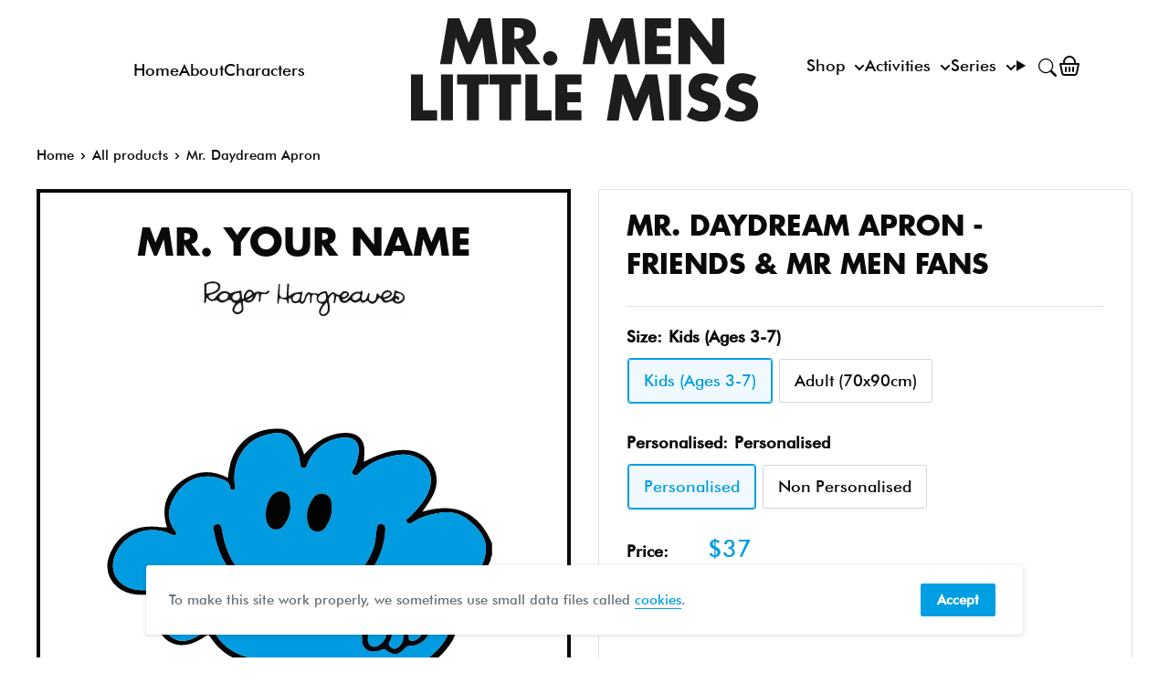

--- FILE ---
content_type: text/html; charset=utf-8
request_url: https://mrmen.com/en-au/products/mr-daydream-apron
body_size: 41947
content:
<!doctype html>
<html class="no-js" lang="en">
  <head>    
    <meta charset="utf-8">      
    <meta name="viewport" content="width=device-width, initial-scale=1.0, height=device-height, minimum-scale=1.0, maximum-scale=5.0">
    <meta name="theme-color" content="#009ee2"><title>
        Mr. Daydream Apron - Friends & Mr Men Fans
      </title><meta name="description" content="Check out our Mr. Daydream Apron! This fun and stylish apron is made from 100% cotton and proudly printed in the UK. It&#39;s perfect for all Mr. Men Little Miss fans and collectors. Available in both kids and adults sizes. Adults apron measures 70cm x 90cm Kids apron measures 60cm x 40cm and is suitable for ages 3-7 Reali"><link rel="canonical" href="https://mrmen.com/en-au/products/mr-daydream-apron"><link rel="shortcut icon" href="//mrmen.com/cdn/shop/files/favv_96x96.png?v=1614335387" type="image/png"><link rel="preload" as="style" href="//mrmen.com/cdn/shop/t/37/assets/theme.css?v=111603181540343972631697525682">
    <link rel="preload" as="script" href="//mrmen.com/cdn/shop/t/37/assets/theme.min.js?v=95900337462711452561695746645">
    <link rel="preconnect" href="https://cdn.shopify.com">
    <link rel="preconnect" href="https://fonts.shopifycdn.com">
    <link rel="dns-prefetch" href="https://productreviews.shopifycdn.com">
    <link rel="dns-prefetch" href="https://ajax.googleapis.com">
    <link rel="dns-prefetch" href="https://maps.googleapis.com">
    <link rel="dns-prefetch" href="https://maps.gstatic.com">

    <meta property="og:type" content="product">
  <meta property="og:title" content="Mr. Daydream Apron"><meta property="og:image" content="http://mrmen.com/cdn/shop/products/MRDAYDREAM_APRON.jpg?v=1663949284">
    <meta property="og:image:secure_url" content="https://mrmen.com/cdn/shop/products/MRDAYDREAM_APRON.jpg?v=1663949284">
    <meta property="og:image:width" content="1024">
    <meta property="og:image:height" content="1024"><meta property="product:price:amount" content="33.00">
  <meta property="product:price:currency" content="AUD"><meta property="og:description" content="Check out our Mr. Daydream Apron! This fun and stylish apron is made from 100% cotton and proudly printed in the UK. It&#39;s perfect for all Mr. Men Little Miss fans and collectors. Available in both kids and adults sizes. Adults apron measures 70cm x 90cm Kids apron measures 60cm x 40cm and is suitable for ages 3-7 Reali"><meta property="og:url" content="https://mrmen.com/en-au/products/mr-daydream-apron">
<meta property="og:site_name" content="Shop.MrMen.com"><meta name="twitter:card" content="summary"><meta name="twitter:title" content="Mr. Daydream Apron">
  <meta name="twitter:description" content="Check out our Mr. Daydream Apron! This fun and stylish apron is made from 100% cotton and proudly printed in the UK. It&#39;s perfect for all Mr. Men Little Miss fans and collectors. Available in both kids and adults sizes.
Adults apron measures 70cm x 90cm
Kids apron measures 60cm x 40cm and is suitable for ages 3-7
Reality is overrated! Mr. Daydream likes nothing more than to go on faraway adventures. Imagination can take you everywhere!">
  <meta name="twitter:image" content="https://mrmen.com/cdn/shop/products/MRDAYDREAM_APRON_600x600_crop_center.jpg?v=1663949284">
    <link rel="preload" href="//mrmen.com/cdn/fonts/barlow/barlow_n5.a193a1990790eba0cc5cca569d23799830e90f07.woff2" as="font" type="font/woff2" crossorigin>
<link rel="preload" href="//mrmen.com/cdn/fonts/barlow/barlow_n5.a193a1990790eba0cc5cca569d23799830e90f07.woff2" as="font" type="font/woff2" crossorigin>

<style>
  @font-face {
  font-family: Barlow;
  font-weight: 500;
  font-style: normal;
  font-display: swap;
  src: url("//mrmen.com/cdn/fonts/barlow/barlow_n5.a193a1990790eba0cc5cca569d23799830e90f07.woff2") format("woff2"),
       url("//mrmen.com/cdn/fonts/barlow/barlow_n5.ae31c82169b1dc0715609b8cc6a610b917808358.woff") format("woff");
}

  @font-face {
  font-family: Barlow;
  font-weight: 500;
  font-style: normal;
  font-display: swap;
  src: url("//mrmen.com/cdn/fonts/barlow/barlow_n5.a193a1990790eba0cc5cca569d23799830e90f07.woff2") format("woff2"),
       url("//mrmen.com/cdn/fonts/barlow/barlow_n5.ae31c82169b1dc0715609b8cc6a610b917808358.woff") format("woff");
}

@font-face {
  font-family: Barlow;
  font-weight: 600;
  font-style: normal;
  font-display: swap;
  src: url("//mrmen.com/cdn/fonts/barlow/barlow_n6.329f582a81f63f125e63c20a5a80ae9477df68e1.woff2") format("woff2"),
       url("//mrmen.com/cdn/fonts/barlow/barlow_n6.0163402e36247bcb8b02716880d0b39568412e9e.woff") format("woff");
}

@font-face {
  font-family: Barlow;
  font-weight: 500;
  font-style: italic;
  font-display: swap;
  src: url("//mrmen.com/cdn/fonts/barlow/barlow_i5.714d58286997b65cd479af615cfa9bb0a117a573.woff2") format("woff2"),
       url("//mrmen.com/cdn/fonts/barlow/barlow_i5.0120f77e6447d3b5df4bbec8ad8c2d029d87fb21.woff") format("woff");
}


  @font-face {
  font-family: Barlow;
  font-weight: 700;
  font-style: normal;
  font-display: swap;
  src: url("//mrmen.com/cdn/fonts/barlow/barlow_n7.691d1d11f150e857dcbc1c10ef03d825bc378d81.woff2") format("woff2"),
       url("//mrmen.com/cdn/fonts/barlow/barlow_n7.4fdbb1cb7da0e2c2f88492243ffa2b4f91924840.woff") format("woff");
}

  @font-face {
  font-family: Barlow;
  font-weight: 500;
  font-style: italic;
  font-display: swap;
  src: url("//mrmen.com/cdn/fonts/barlow/barlow_i5.714d58286997b65cd479af615cfa9bb0a117a573.woff2") format("woff2"),
       url("//mrmen.com/cdn/fonts/barlow/barlow_i5.0120f77e6447d3b5df4bbec8ad8c2d029d87fb21.woff") format("woff");
}

  @font-face {
  font-family: Barlow;
  font-weight: 700;
  font-style: italic;
  font-display: swap;
  src: url("//mrmen.com/cdn/fonts/barlow/barlow_i7.50e19d6cc2ba5146fa437a5a7443c76d5d730103.woff2") format("woff2"),
       url("//mrmen.com/cdn/fonts/barlow/barlow_i7.47e9f98f1b094d912e6fd631cc3fe93d9f40964f.woff") format("woff");
}


  :root {
    --default-text-font-size : 15px;
    --base-text-font-size    : 17px;
    --heading-font-family    : Barlow, sans-serif;
    --heading-font-weight    : 500;
    --heading-font-style     : normal;
    --text-font-family       : Barlow, sans-serif;
    --text-font-weight       : 500;
    --text-font-style        : normal;
    --text-font-bolder-weight: 600;
    --text-link-decoration   : underline;

    --text-color               : #0a0a0a;
    --text-color-rgb           : 10, 10, 10;
    --heading-color            : #0a0a0a;
    --border-color             : #e1e3e4;
    --border-color-rgb         : 225, 227, 228;
    --form-border-color        : #d4d6d8;
    --accent-color             : #009ee2;
    --accent-color-rgb         : 0, 158, 226;
    --link-color               : #009ee2;
    --link-color-hover         : #006996;
    --background               : #ffffff;
    --secondary-background     : #ffffff;
    --secondary-background-rgb : 255, 255, 255;
    --accent-background        : rgba(0, 158, 226, 0.08);

    --input-background: #ffffff;

    --error-color       : #ff0000;
    --error-background  : rgba(255, 0, 0, 0.07);
    --success-color     : #00aa00;
    --success-background: rgba(0, 170, 0, 0.11);

    --primary-button-background      : #009ee2;
    --primary-button-background-rgb  : 0, 158, 226;
    --primary-button-text-color      : #ffffff;
    --secondary-button-background    : #009ee2;
    --secondary-button-background-rgb: 0, 158, 226;
    --secondary-button-text-color    : #ffffff;

    --header-background      : #7fcff5;
    --header-text-color      : #0a0a0a;
    --header-light-text-color: #0a0a0a;
    --header-border-color    : rgba(10, 10, 10, 0.3);
    --header-accent-color    : #009ee2;

    --footer-background-color:    #ffffff;
    --footer-heading-text-color:  #0a0a0a;
    --footer-body-text-color:     #677279;
    --footer-accent-color:        #009ee2;
    --footer-accent-color-rgb:    0, 158, 226;
    --footer-border:              1px solid var(--border-color);
    
    --flickity-arrow-color: #abb1b4;--product-on-sale-accent           : #ee0000;
    --product-on-sale-accent-rgb       : 238, 0, 0;
    --product-on-sale-color            : #ffffff;
    --product-in-stock-color           : #008a00;
    --product-low-stock-color          : #ee0000;
    --product-sold-out-color           : #8a9297;
    --product-custom-label-1-background: #008a00;
    --product-custom-label-1-color     : #ffffff;
    --product-custom-label-2-background: #00a500;
    --product-custom-label-2-color     : #ffffff;
    --product-review-star-color        : #ffbd00;

    --mobile-container-gutter : 20px;
    --desktop-container-gutter: 40px;
  }
</style>

<script>
  // IE11 does not have support for CSS variables, so we have to polyfill them
  if (!(((window || {}).CSS || {}).supports && window.CSS.supports('(--a: 0)'))) {
    const script = document.createElement('script');
    script.type = 'text/javascript';
    script.src = 'https://cdn.jsdelivr.net/npm/css-vars-ponyfill@2';
    script.onload = function() {
      cssVars({});
    };

    document.getElementsByTagName('head')[0].appendChild(script);
  }
</script>


    <style data-shopify>
      @font-face {
        font-family: "FuturaLTPro-Bold";
        src: url("//mrmen.com/cdn/shop/t/37/assets/FuturaProBold.woff2?v=142472985937718419631695746660") format("woff2"),
          url("//mrmen.com/cdn/shop/t/37/assets/FuturaProBold.woff?v=41350268563641716531695746646") format("woff");
      }
      @font-face {
        font-family: "FuturaBT-Medium";
        src: url("//mrmen.com/cdn/shop/t/37/assets/FuturaBT-Medium.woff2?v=37227470205890138791695746647") format("woff2"),
          url("//mrmen.com/cdn/shop/t/37/assets/FuturaBT-Medium.woff?v=74352293598015894441695746656") format("woff");
      }
      @font-face {
        font-family: 'RecoletaBold';
        src: url("https://cdn.shopify.com/s/files/1/0194/0815/8819/files/Recoleta-Bold.ttf?v=1696246521") format("truetype");
      }
             
    </style>

    <script>window.performance && window.performance.mark && window.performance.mark('shopify.content_for_header.start');</script><meta name="facebook-domain-verification" content="hvvnm9agje9hzis74a8mxtrlogxaog">
<meta name="google-site-verification" content="W413srFat-ZUO1cxAKFIm03Ty0JZySMrZDGsbcbQNrE">
<meta name="google-site-verification" content="Sbn7fMzYImVu9UgP0t-HfFHzuTW-vExki16MHuDjKXc">
<meta name="facebook-domain-verification" content="vnsps3wfsziqex3tc4q38tihjs5g1r">
<meta name="facebook-domain-verification" content="ggxzwu8xqi8hmx5dadb3hlzoscxyqx">
<meta id="shopify-digital-wallet" name="shopify-digital-wallet" content="/19408158819/digital_wallets/dialog">
<meta name="shopify-checkout-api-token" content="687e893a19360343117fb2c5325a9cf5">
<meta id="in-context-paypal-metadata" data-shop-id="19408158819" data-venmo-supported="false" data-environment="production" data-locale="en_US" data-paypal-v4="true" data-currency="AUD">
<link rel="alternate" hreflang="x-default" href="https://mrmen.com/products/mr-daydream-apron">
<link rel="alternate" hreflang="en-AU" href="https://mrmen.com/en-au/products/mr-daydream-apron">
<link rel="alternate" hreflang="en-GB" href="https://mrmen.com/products/mr-daydream-apron">
<link rel="alternate" type="application/json+oembed" href="https://mrmen.com/en-au/products/mr-daydream-apron.oembed">
<script async="async" src="/checkouts/internal/preloads.js?locale=en-AU"></script>
<link rel="preconnect" href="https://shop.app" crossorigin="anonymous">
<script async="async" src="https://shop.app/checkouts/internal/preloads.js?locale=en-AU&shop_id=19408158819" crossorigin="anonymous"></script>
<script id="apple-pay-shop-capabilities" type="application/json">{"shopId":19408158819,"countryCode":"GB","currencyCode":"AUD","merchantCapabilities":["supports3DS"],"merchantId":"gid:\/\/shopify\/Shop\/19408158819","merchantName":"Shop.MrMen.com","requiredBillingContactFields":["postalAddress","email","phone"],"requiredShippingContactFields":["postalAddress","email","phone"],"shippingType":"shipping","supportedNetworks":["visa","maestro","masterCard","amex","discover","elo"],"total":{"type":"pending","label":"Shop.MrMen.com","amount":"1.00"},"shopifyPaymentsEnabled":true,"supportsSubscriptions":true}</script>
<script id="shopify-features" type="application/json">{"accessToken":"687e893a19360343117fb2c5325a9cf5","betas":["rich-media-storefront-analytics"],"domain":"mrmen.com","predictiveSearch":true,"shopId":19408158819,"locale":"en"}</script>
<script>var Shopify = Shopify || {};
Shopify.shop = "mrmenlittlemiss.myshopify.com";
Shopify.locale = "en";
Shopify.currency = {"active":"AUD","rate":"2.0114604"};
Shopify.country = "AU";
Shopify.theme = {"name":"mrmen_theme\/main","id":161384202560,"schema_name":"Mr Men V3","schema_version":"3","theme_store_id":null,"role":"main"};
Shopify.theme.handle = "null";
Shopify.theme.style = {"id":null,"handle":null};
Shopify.cdnHost = "mrmen.com/cdn";
Shopify.routes = Shopify.routes || {};
Shopify.routes.root = "/en-au/";</script>
<script type="module">!function(o){(o.Shopify=o.Shopify||{}).modules=!0}(window);</script>
<script>!function(o){function n(){var o=[];function n(){o.push(Array.prototype.slice.apply(arguments))}return n.q=o,n}var t=o.Shopify=o.Shopify||{};t.loadFeatures=n(),t.autoloadFeatures=n()}(window);</script>
<script>
  window.ShopifyPay = window.ShopifyPay || {};
  window.ShopifyPay.apiHost = "shop.app\/pay";
  window.ShopifyPay.redirectState = null;
</script>
<script id="shop-js-analytics" type="application/json">{"pageType":"product"}</script>
<script defer="defer" async type="module" src="//mrmen.com/cdn/shopifycloud/shop-js/modules/v2/client.init-shop-cart-sync_WVOgQShq.en.esm.js"></script>
<script defer="defer" async type="module" src="//mrmen.com/cdn/shopifycloud/shop-js/modules/v2/chunk.common_C_13GLB1.esm.js"></script>
<script defer="defer" async type="module" src="//mrmen.com/cdn/shopifycloud/shop-js/modules/v2/chunk.modal_CLfMGd0m.esm.js"></script>
<script type="module">
  await import("//mrmen.com/cdn/shopifycloud/shop-js/modules/v2/client.init-shop-cart-sync_WVOgQShq.en.esm.js");
await import("//mrmen.com/cdn/shopifycloud/shop-js/modules/v2/chunk.common_C_13GLB1.esm.js");
await import("//mrmen.com/cdn/shopifycloud/shop-js/modules/v2/chunk.modal_CLfMGd0m.esm.js");

  window.Shopify.SignInWithShop?.initShopCartSync?.({"fedCMEnabled":true,"windoidEnabled":true});

</script>
<script>
  window.Shopify = window.Shopify || {};
  if (!window.Shopify.featureAssets) window.Shopify.featureAssets = {};
  window.Shopify.featureAssets['shop-js'] = {"shop-cart-sync":["modules/v2/client.shop-cart-sync_DuR37GeY.en.esm.js","modules/v2/chunk.common_C_13GLB1.esm.js","modules/v2/chunk.modal_CLfMGd0m.esm.js"],"init-fed-cm":["modules/v2/client.init-fed-cm_BucUoe6W.en.esm.js","modules/v2/chunk.common_C_13GLB1.esm.js","modules/v2/chunk.modal_CLfMGd0m.esm.js"],"shop-toast-manager":["modules/v2/client.shop-toast-manager_B0JfrpKj.en.esm.js","modules/v2/chunk.common_C_13GLB1.esm.js","modules/v2/chunk.modal_CLfMGd0m.esm.js"],"init-shop-cart-sync":["modules/v2/client.init-shop-cart-sync_WVOgQShq.en.esm.js","modules/v2/chunk.common_C_13GLB1.esm.js","modules/v2/chunk.modal_CLfMGd0m.esm.js"],"shop-button":["modules/v2/client.shop-button_B_U3bv27.en.esm.js","modules/v2/chunk.common_C_13GLB1.esm.js","modules/v2/chunk.modal_CLfMGd0m.esm.js"],"init-windoid":["modules/v2/client.init-windoid_DuP9q_di.en.esm.js","modules/v2/chunk.common_C_13GLB1.esm.js","modules/v2/chunk.modal_CLfMGd0m.esm.js"],"shop-cash-offers":["modules/v2/client.shop-cash-offers_BmULhtno.en.esm.js","modules/v2/chunk.common_C_13GLB1.esm.js","modules/v2/chunk.modal_CLfMGd0m.esm.js"],"pay-button":["modules/v2/client.pay-button_CrPSEbOK.en.esm.js","modules/v2/chunk.common_C_13GLB1.esm.js","modules/v2/chunk.modal_CLfMGd0m.esm.js"],"init-customer-accounts":["modules/v2/client.init-customer-accounts_jNk9cPYQ.en.esm.js","modules/v2/client.shop-login-button_DJ5ldayH.en.esm.js","modules/v2/chunk.common_C_13GLB1.esm.js","modules/v2/chunk.modal_CLfMGd0m.esm.js"],"avatar":["modules/v2/client.avatar_BTnouDA3.en.esm.js"],"checkout-modal":["modules/v2/client.checkout-modal_pBPyh9w8.en.esm.js","modules/v2/chunk.common_C_13GLB1.esm.js","modules/v2/chunk.modal_CLfMGd0m.esm.js"],"init-shop-for-new-customer-accounts":["modules/v2/client.init-shop-for-new-customer-accounts_BUoCy7a5.en.esm.js","modules/v2/client.shop-login-button_DJ5ldayH.en.esm.js","modules/v2/chunk.common_C_13GLB1.esm.js","modules/v2/chunk.modal_CLfMGd0m.esm.js"],"init-customer-accounts-sign-up":["modules/v2/client.init-customer-accounts-sign-up_CnczCz9H.en.esm.js","modules/v2/client.shop-login-button_DJ5ldayH.en.esm.js","modules/v2/chunk.common_C_13GLB1.esm.js","modules/v2/chunk.modal_CLfMGd0m.esm.js"],"init-shop-email-lookup-coordinator":["modules/v2/client.init-shop-email-lookup-coordinator_CzjY5t9o.en.esm.js","modules/v2/chunk.common_C_13GLB1.esm.js","modules/v2/chunk.modal_CLfMGd0m.esm.js"],"shop-follow-button":["modules/v2/client.shop-follow-button_CsYC63q7.en.esm.js","modules/v2/chunk.common_C_13GLB1.esm.js","modules/v2/chunk.modal_CLfMGd0m.esm.js"],"shop-login-button":["modules/v2/client.shop-login-button_DJ5ldayH.en.esm.js","modules/v2/chunk.common_C_13GLB1.esm.js","modules/v2/chunk.modal_CLfMGd0m.esm.js"],"shop-login":["modules/v2/client.shop-login_B9ccPdmx.en.esm.js","modules/v2/chunk.common_C_13GLB1.esm.js","modules/v2/chunk.modal_CLfMGd0m.esm.js"],"lead-capture":["modules/v2/client.lead-capture_D0K_KgYb.en.esm.js","modules/v2/chunk.common_C_13GLB1.esm.js","modules/v2/chunk.modal_CLfMGd0m.esm.js"],"payment-terms":["modules/v2/client.payment-terms_BWmiNN46.en.esm.js","modules/v2/chunk.common_C_13GLB1.esm.js","modules/v2/chunk.modal_CLfMGd0m.esm.js"]};
</script>
<script id="__st">var __st={"a":19408158819,"offset":0,"reqid":"13a56e36-879f-4f75-af39-339a578e71b7-1769705357","pageurl":"mrmen.com\/en-au\/products\/mr-daydream-apron","u":"89d64a26789f","p":"product","rtyp":"product","rid":6839840276579};</script>
<script>window.ShopifyPaypalV4VisibilityTracking = true;</script>
<script id="captcha-bootstrap">!function(){'use strict';const t='contact',e='account',n='new_comment',o=[[t,t],['blogs',n],['comments',n],[t,'customer']],c=[[e,'customer_login'],[e,'guest_login'],[e,'recover_customer_password'],[e,'create_customer']],r=t=>t.map((([t,e])=>`form[action*='/${t}']:not([data-nocaptcha='true']) input[name='form_type'][value='${e}']`)).join(','),a=t=>()=>t?[...document.querySelectorAll(t)].map((t=>t.form)):[];function s(){const t=[...o],e=r(t);return a(e)}const i='password',u='form_key',d=['recaptcha-v3-token','g-recaptcha-response','h-captcha-response',i],f=()=>{try{return window.sessionStorage}catch{return}},m='__shopify_v',_=t=>t.elements[u];function p(t,e,n=!1){try{const o=window.sessionStorage,c=JSON.parse(o.getItem(e)),{data:r}=function(t){const{data:e,action:n}=t;return t[m]||n?{data:e,action:n}:{data:t,action:n}}(c);for(const[e,n]of Object.entries(r))t.elements[e]&&(t.elements[e].value=n);n&&o.removeItem(e)}catch(o){console.error('form repopulation failed',{error:o})}}const l='form_type',E='cptcha';function T(t){t.dataset[E]=!0}const w=window,h=w.document,L='Shopify',v='ce_forms',y='captcha';let A=!1;((t,e)=>{const n=(g='f06e6c50-85a8-45c8-87d0-21a2b65856fe',I='https://cdn.shopify.com/shopifycloud/storefront-forms-hcaptcha/ce_storefront_forms_captcha_hcaptcha.v1.5.2.iife.js',D={infoText:'Protected by hCaptcha',privacyText:'Privacy',termsText:'Terms'},(t,e,n)=>{const o=w[L][v],c=o.bindForm;if(c)return c(t,g,e,D).then(n);var r;o.q.push([[t,g,e,D],n]),r=I,A||(h.body.append(Object.assign(h.createElement('script'),{id:'captcha-provider',async:!0,src:r})),A=!0)});var g,I,D;w[L]=w[L]||{},w[L][v]=w[L][v]||{},w[L][v].q=[],w[L][y]=w[L][y]||{},w[L][y].protect=function(t,e){n(t,void 0,e),T(t)},Object.freeze(w[L][y]),function(t,e,n,w,h,L){const[v,y,A,g]=function(t,e,n){const i=e?o:[],u=t?c:[],d=[...i,...u],f=r(d),m=r(i),_=r(d.filter((([t,e])=>n.includes(e))));return[a(f),a(m),a(_),s()]}(w,h,L),I=t=>{const e=t.target;return e instanceof HTMLFormElement?e:e&&e.form},D=t=>v().includes(t);t.addEventListener('submit',(t=>{const e=I(t);if(!e)return;const n=D(e)&&!e.dataset.hcaptchaBound&&!e.dataset.recaptchaBound,o=_(e),c=g().includes(e)&&(!o||!o.value);(n||c)&&t.preventDefault(),c&&!n&&(function(t){try{if(!f())return;!function(t){const e=f();if(!e)return;const n=_(t);if(!n)return;const o=n.value;o&&e.removeItem(o)}(t);const e=Array.from(Array(32),(()=>Math.random().toString(36)[2])).join('');!function(t,e){_(t)||t.append(Object.assign(document.createElement('input'),{type:'hidden',name:u})),t.elements[u].value=e}(t,e),function(t,e){const n=f();if(!n)return;const o=[...t.querySelectorAll(`input[type='${i}']`)].map((({name:t})=>t)),c=[...d,...o],r={};for(const[a,s]of new FormData(t).entries())c.includes(a)||(r[a]=s);n.setItem(e,JSON.stringify({[m]:1,action:t.action,data:r}))}(t,e)}catch(e){console.error('failed to persist form',e)}}(e),e.submit())}));const S=(t,e)=>{t&&!t.dataset[E]&&(n(t,e.some((e=>e===t))),T(t))};for(const o of['focusin','change'])t.addEventListener(o,(t=>{const e=I(t);D(e)&&S(e,y())}));const B=e.get('form_key'),M=e.get(l),P=B&&M;t.addEventListener('DOMContentLoaded',(()=>{const t=y();if(P)for(const e of t)e.elements[l].value===M&&p(e,B);[...new Set([...A(),...v().filter((t=>'true'===t.dataset.shopifyCaptcha))])].forEach((e=>S(e,t)))}))}(h,new URLSearchParams(w.location.search),n,t,e,['guest_login'])})(!0,!0)}();</script>
<script integrity="sha256-4kQ18oKyAcykRKYeNunJcIwy7WH5gtpwJnB7kiuLZ1E=" data-source-attribution="shopify.loadfeatures" defer="defer" src="//mrmen.com/cdn/shopifycloud/storefront/assets/storefront/load_feature-a0a9edcb.js" crossorigin="anonymous"></script>
<script crossorigin="anonymous" defer="defer" src="//mrmen.com/cdn/shopifycloud/storefront/assets/shopify_pay/storefront-65b4c6d7.js?v=20250812"></script>
<script data-source-attribution="shopify.dynamic_checkout.dynamic.init">var Shopify=Shopify||{};Shopify.PaymentButton=Shopify.PaymentButton||{isStorefrontPortableWallets:!0,init:function(){window.Shopify.PaymentButton.init=function(){};var t=document.createElement("script");t.src="https://mrmen.com/cdn/shopifycloud/portable-wallets/latest/portable-wallets.en.js",t.type="module",document.head.appendChild(t)}};
</script>
<script data-source-attribution="shopify.dynamic_checkout.buyer_consent">
  function portableWalletsHideBuyerConsent(e){var t=document.getElementById("shopify-buyer-consent"),n=document.getElementById("shopify-subscription-policy-button");t&&n&&(t.classList.add("hidden"),t.setAttribute("aria-hidden","true"),n.removeEventListener("click",e))}function portableWalletsShowBuyerConsent(e){var t=document.getElementById("shopify-buyer-consent"),n=document.getElementById("shopify-subscription-policy-button");t&&n&&(t.classList.remove("hidden"),t.removeAttribute("aria-hidden"),n.addEventListener("click",e))}window.Shopify?.PaymentButton&&(window.Shopify.PaymentButton.hideBuyerConsent=portableWalletsHideBuyerConsent,window.Shopify.PaymentButton.showBuyerConsent=portableWalletsShowBuyerConsent);
</script>
<script data-source-attribution="shopify.dynamic_checkout.cart.bootstrap">document.addEventListener("DOMContentLoaded",(function(){function t(){return document.querySelector("shopify-accelerated-checkout-cart, shopify-accelerated-checkout")}if(t())Shopify.PaymentButton.init();else{new MutationObserver((function(e,n){t()&&(Shopify.PaymentButton.init(),n.disconnect())})).observe(document.body,{childList:!0,subtree:!0})}}));
</script>
<link id="shopify-accelerated-checkout-styles" rel="stylesheet" media="screen" href="https://mrmen.com/cdn/shopifycloud/portable-wallets/latest/accelerated-checkout-backwards-compat.css" crossorigin="anonymous">
<style id="shopify-accelerated-checkout-cart">
        #shopify-buyer-consent {
  margin-top: 1em;
  display: inline-block;
  width: 100%;
}

#shopify-buyer-consent.hidden {
  display: none;
}

#shopify-subscription-policy-button {
  background: none;
  border: none;
  padding: 0;
  text-decoration: underline;
  font-size: inherit;
  cursor: pointer;
}

#shopify-subscription-policy-button::before {
  box-shadow: none;
}

      </style>
<link rel="stylesheet" media="screen" href="//mrmen.com/cdn/shop/t/37/compiled_assets/styles.css?v=34025">
<script>window.performance && window.performance.mark && window.performance.mark('shopify.content_for_header.end');</script>
    
    <link rel="stylesheet" href="//mrmen.com/cdn/shop/t/37/assets/little-miss-naughty.min.css?v=111198676075200801281701787930">
    <link rel="stylesheet" href="//mrmen.com/cdn/shop/t/37/assets/mr-funny.min.css?v=63849707643148841351728539403" title="mmlm">
    
  <script type="application/ld+json">
  {
    "@context": "https://schema.org/",
    "@type": "Product",
    "offers": [{
          "@type": "Offer",
          "name": "Kids (Ages 3-7) \/ Personalised",
          "availability":"https://schema.org/InStock",
          "price": 37.0,
          "priceCurrency": "AUD",
          "priceValidUntil": "2026-02-08","sku": "MRDAYDREAM_APRON_KIDS","url": "/en-au/products/mr-daydream-apron?variant=40074438934627"
        },
{
          "@type": "Offer",
          "name": "Kids (Ages 3-7) \/ Non Personalised",
          "availability":"https://schema.org/InStock",
          "price": 33.0,
          "priceCurrency": "AUD",
          "priceValidUntil": "2026-02-08","sku": "MRDAYDREAM_APRON_KIDS","url": "/en-au/products/mr-daydream-apron?variant=40074438967395"
        },
{
          "@type": "Offer",
          "name": "Adult (70x90cm) \/ Personalised",
          "availability":"https://schema.org/InStock",
          "price": 51.0,
          "priceCurrency": "AUD",
          "priceValidUntil": "2026-02-08","sku": "MRDAYDREAM_APRON_ADULTS","url": "/en-au/products/mr-daydream-apron?variant=40074439000163"
        },
{
          "@type": "Offer",
          "name": "Adult (70x90cm) \/ Non Personalised",
          "availability":"https://schema.org/InStock",
          "price": 51.0,
          "priceCurrency": "AUD",
          "priceValidUntil": "2026-02-08","sku": "MRDAYDREAM_APRON_ADULTS","url": "/en-au/products/mr-daydream-apron?variant=40074439032931"
        }
],
    "audience": {
      "@type": "Audience",
      "audienceType": ["Adult", "Gift Buyers", "Cartoon Lovers", "Fans", "Parents", "Teachers", "Dads", "Mums"]
    },
    "keywords": ["adults","apron","birthday","childhood memories","christmas","classic","collectors","dads","family","fans","friends","gift","gift idea","homeware","kids","little miss","mr men","mugs","mums","nostalgic gift","official merchandise","personalised","retro","secret santa","stationery","t-shirts","teacher gift","teacher present","vintage"],
    "brand": {
      "@type": "Brand",
      "name": "Mr Men"
    },
    "name": "Mr. Daydream Apron - Friends \u0026 Mr Men Fans",
    "description": "Check out our Mr. Daydream Apron! This fun and stylish apron is made from 100% cotton and proudly printed in the UK. It's perfect for all Mr. Men Little Miss fans and collectors. Available in both kids and adults sizes.\nAdults apron measures 70cm x 90cm\nKids apron measures 60cm x 40cm and is suitable for ages 3-7\nReality is overrated! Mr. Daydream likes nothing more than to go on faraway adventures. Imagination can take you everywhere!",
    "category": "Gifts",
    "url": "/en-au/products/mr-daydream-apron",
    "sku": "MRDAYDREAM_APRON_KIDS",
    
    "image": {
      "@type": "ImageObject",
      "url": "https://mrmen.com/cdn/shop/products/MRDAYDREAM_APRON_1024x.jpg?v=1663949284",
      "image": "https://mrmen.com/cdn/shop/products/MRDAYDREAM_APRON_1024x.jpg?v=1663949284",
      "name": "Mr. Daydream Apron",
      "width": "1024",
      "height": "1024"
    }
  }
  </script>



  <script type="application/ld+json">
  {
    "@context": "http://schema.org",
    "@type": "BreadcrumbList",
  "itemListElement": [{
      "@type": "ListItem",
      "position": 1,
      "name": "Home",
      "item": "https://mrmen.com"
    },{
          "@type": "ListItem",
          "position": 2,
          "name": "Mr. Daydream Apron",
          "item": "https://mrmen.com/en-au/products/mr-daydream-apron"
        }]
  }
  </script>


    <script>
      // This allows to expose several variables to the global scope, to be used in scripts
      window.theme = {
        pageType: "product", 
        cartCount: 0,
        moneyFormat: "${{amount}}",
        moneyWithCurrencyFormat: "${{amount}} AUD",
        showDiscount: true,
        discountMode: "saving",
        searchMode: "product,article",
        cartType: "page"
      };

      window.routes = {
        rootUrl: "\/en-au",
        rootUrlWithoutSlash: "\/en-au",
        cartUrl: "\/en-au\/cart",
        cartAddUrl: "\/en-au\/cart\/add",
        cartChangeUrl: "\/en-au\/cart\/change",
        searchUrl: "\/en-au\/search",
        productRecommendationsUrl: "\/en-au\/recommendations\/products"
      };

      window.languages = {
        productRegularPrice: "Regular price",
        productSalePrice: "Sale price",
        collectionOnSaleLabel: "Save {{savings}}",
        productFormUnavailable: "Unavailable",
        productFormAddToCart: "Add to cart",
        productFormSoldOut: "Sold out",
        productAdded: "Product has been added to your cart",
        productAddedShort: "Added!",
        shippingEstimatorNoResults: "No shipping could be found for your address.",
        shippingEstimatorOneResult: "There is one shipping rate for your address:",
        shippingEstimatorMultipleResults: "There are {{count}} shipping rates for your address:",
        shippingEstimatorErrors: "There are some errors:"
      };

      window.lazySizesConfig = {
        loadHidden: false,
        hFac: 0.8,
        expFactor: 3,
        customMedia: {
          '--phone': '(max-width: 640px)',
          '--tablet': '(min-width: 641px) and (max-width: 1023px)',
          '--lap': '(min-width: 1024px)'
        }
      };

      document.documentElement.className = document.documentElement.className.replace('no-js', 'js');
    </script><script src="//mrmen.com/cdn/shop/t/37/assets/theme.min.js?v=95900337462711452561695746645" defer></script>
    <script src="//mrmen.com/cdn/shop/t/37/assets/jquery-3.4.1.min.js?v=160737389985263990141695746646"></script>
    <script src="//mrmen.com/cdn/shop/t/37/assets/custom.js?v=107059733455635654371695746661" defer></script><script>
        (function () {
          window.onpageshow = function() {
            // We force re-freshing the cart content onpageshow, as most browsers will serve a cache copy when hitting the
            // back button, which cause staled data
            document.documentElement.dispatchEvent(new CustomEvent('cart:refresh', {
              bubbles: true,
              detail: {scrollToTop: false}
            }));
          };
        })();
      </script>
    
     

    <script defer data-domain="mrmen.com" src="https://plausible.io/js/script.js"></script>

    <meta name="p:domain_verify" content="d99a06f34ca4376ee78356a661386c9b"/>
  <script src="https://cdn.shopify.com/extensions/6c66d7d0-f631-46bf-8039-ad48ac607ad6/forms-2301/assets/shopify-forms-loader.js" type="text/javascript" defer="defer"></script>
<link href="https://monorail-edge.shopifysvc.com" rel="dns-prefetch">
<script>(function(){if ("sendBeacon" in navigator && "performance" in window) {try {var session_token_from_headers = performance.getEntriesByType('navigation')[0].serverTiming.find(x => x.name == '_s').description;} catch {var session_token_from_headers = undefined;}var session_cookie_matches = document.cookie.match(/_shopify_s=([^;]*)/);var session_token_from_cookie = session_cookie_matches && session_cookie_matches.length === 2 ? session_cookie_matches[1] : "";var session_token = session_token_from_headers || session_token_from_cookie || "";function handle_abandonment_event(e) {var entries = performance.getEntries().filter(function(entry) {return /monorail-edge.shopifysvc.com/.test(entry.name);});if (!window.abandonment_tracked && entries.length === 0) {window.abandonment_tracked = true;var currentMs = Date.now();var navigation_start = performance.timing.navigationStart;var payload = {shop_id: 19408158819,url: window.location.href,navigation_start,duration: currentMs - navigation_start,session_token,page_type: "product"};window.navigator.sendBeacon("https://monorail-edge.shopifysvc.com/v1/produce", JSON.stringify({schema_id: "online_store_buyer_site_abandonment/1.1",payload: payload,metadata: {event_created_at_ms: currentMs,event_sent_at_ms: currentMs}}));}}window.addEventListener('pagehide', handle_abandonment_event);}}());</script>
<script id="web-pixels-manager-setup">(function e(e,d,r,n,o){if(void 0===o&&(o={}),!Boolean(null===(a=null===(i=window.Shopify)||void 0===i?void 0:i.analytics)||void 0===a?void 0:a.replayQueue)){var i,a;window.Shopify=window.Shopify||{};var t=window.Shopify;t.analytics=t.analytics||{};var s=t.analytics;s.replayQueue=[],s.publish=function(e,d,r){return s.replayQueue.push([e,d,r]),!0};try{self.performance.mark("wpm:start")}catch(e){}var l=function(){var e={modern:/Edge?\/(1{2}[4-9]|1[2-9]\d|[2-9]\d{2}|\d{4,})\.\d+(\.\d+|)|Firefox\/(1{2}[4-9]|1[2-9]\d|[2-9]\d{2}|\d{4,})\.\d+(\.\d+|)|Chrom(ium|e)\/(9{2}|\d{3,})\.\d+(\.\d+|)|(Maci|X1{2}).+ Version\/(15\.\d+|(1[6-9]|[2-9]\d|\d{3,})\.\d+)([,.]\d+|)( \(\w+\)|)( Mobile\/\w+|) Safari\/|Chrome.+OPR\/(9{2}|\d{3,})\.\d+\.\d+|(CPU[ +]OS|iPhone[ +]OS|CPU[ +]iPhone|CPU IPhone OS|CPU iPad OS)[ +]+(15[._]\d+|(1[6-9]|[2-9]\d|\d{3,})[._]\d+)([._]\d+|)|Android:?[ /-](13[3-9]|1[4-9]\d|[2-9]\d{2}|\d{4,})(\.\d+|)(\.\d+|)|Android.+Firefox\/(13[5-9]|1[4-9]\d|[2-9]\d{2}|\d{4,})\.\d+(\.\d+|)|Android.+Chrom(ium|e)\/(13[3-9]|1[4-9]\d|[2-9]\d{2}|\d{4,})\.\d+(\.\d+|)|SamsungBrowser\/([2-9]\d|\d{3,})\.\d+/,legacy:/Edge?\/(1[6-9]|[2-9]\d|\d{3,})\.\d+(\.\d+|)|Firefox\/(5[4-9]|[6-9]\d|\d{3,})\.\d+(\.\d+|)|Chrom(ium|e)\/(5[1-9]|[6-9]\d|\d{3,})\.\d+(\.\d+|)([\d.]+$|.*Safari\/(?![\d.]+ Edge\/[\d.]+$))|(Maci|X1{2}).+ Version\/(10\.\d+|(1[1-9]|[2-9]\d|\d{3,})\.\d+)([,.]\d+|)( \(\w+\)|)( Mobile\/\w+|) Safari\/|Chrome.+OPR\/(3[89]|[4-9]\d|\d{3,})\.\d+\.\d+|(CPU[ +]OS|iPhone[ +]OS|CPU[ +]iPhone|CPU IPhone OS|CPU iPad OS)[ +]+(10[._]\d+|(1[1-9]|[2-9]\d|\d{3,})[._]\d+)([._]\d+|)|Android:?[ /-](13[3-9]|1[4-9]\d|[2-9]\d{2}|\d{4,})(\.\d+|)(\.\d+|)|Mobile Safari.+OPR\/([89]\d|\d{3,})\.\d+\.\d+|Android.+Firefox\/(13[5-9]|1[4-9]\d|[2-9]\d{2}|\d{4,})\.\d+(\.\d+|)|Android.+Chrom(ium|e)\/(13[3-9]|1[4-9]\d|[2-9]\d{2}|\d{4,})\.\d+(\.\d+|)|Android.+(UC? ?Browser|UCWEB|U3)[ /]?(15\.([5-9]|\d{2,})|(1[6-9]|[2-9]\d|\d{3,})\.\d+)\.\d+|SamsungBrowser\/(5\.\d+|([6-9]|\d{2,})\.\d+)|Android.+MQ{2}Browser\/(14(\.(9|\d{2,})|)|(1[5-9]|[2-9]\d|\d{3,})(\.\d+|))(\.\d+|)|K[Aa][Ii]OS\/(3\.\d+|([4-9]|\d{2,})\.\d+)(\.\d+|)/},d=e.modern,r=e.legacy,n=navigator.userAgent;return n.match(d)?"modern":n.match(r)?"legacy":"unknown"}(),u="modern"===l?"modern":"legacy",c=(null!=n?n:{modern:"",legacy:""})[u],f=function(e){return[e.baseUrl,"/wpm","/b",e.hashVersion,"modern"===e.buildTarget?"m":"l",".js"].join("")}({baseUrl:d,hashVersion:r,buildTarget:u}),m=function(e){var d=e.version,r=e.bundleTarget,n=e.surface,o=e.pageUrl,i=e.monorailEndpoint;return{emit:function(e){var a=e.status,t=e.errorMsg,s=(new Date).getTime(),l=JSON.stringify({metadata:{event_sent_at_ms:s},events:[{schema_id:"web_pixels_manager_load/3.1",payload:{version:d,bundle_target:r,page_url:o,status:a,surface:n,error_msg:t},metadata:{event_created_at_ms:s}}]});if(!i)return console&&console.warn&&console.warn("[Web Pixels Manager] No Monorail endpoint provided, skipping logging."),!1;try{return self.navigator.sendBeacon.bind(self.navigator)(i,l)}catch(e){}var u=new XMLHttpRequest;try{return u.open("POST",i,!0),u.setRequestHeader("Content-Type","text/plain"),u.send(l),!0}catch(e){return console&&console.warn&&console.warn("[Web Pixels Manager] Got an unhandled error while logging to Monorail."),!1}}}}({version:r,bundleTarget:l,surface:e.surface,pageUrl:self.location.href,monorailEndpoint:e.monorailEndpoint});try{o.browserTarget=l,function(e){var d=e.src,r=e.async,n=void 0===r||r,o=e.onload,i=e.onerror,a=e.sri,t=e.scriptDataAttributes,s=void 0===t?{}:t,l=document.createElement("script"),u=document.querySelector("head"),c=document.querySelector("body");if(l.async=n,l.src=d,a&&(l.integrity=a,l.crossOrigin="anonymous"),s)for(var f in s)if(Object.prototype.hasOwnProperty.call(s,f))try{l.dataset[f]=s[f]}catch(e){}if(o&&l.addEventListener("load",o),i&&l.addEventListener("error",i),u)u.appendChild(l);else{if(!c)throw new Error("Did not find a head or body element to append the script");c.appendChild(l)}}({src:f,async:!0,onload:function(){if(!function(){var e,d;return Boolean(null===(d=null===(e=window.Shopify)||void 0===e?void 0:e.analytics)||void 0===d?void 0:d.initialized)}()){var d=window.webPixelsManager.init(e)||void 0;if(d){var r=window.Shopify.analytics;r.replayQueue.forEach((function(e){var r=e[0],n=e[1],o=e[2];d.publishCustomEvent(r,n,o)})),r.replayQueue=[],r.publish=d.publishCustomEvent,r.visitor=d.visitor,r.initialized=!0}}},onerror:function(){return m.emit({status:"failed",errorMsg:"".concat(f," has failed to load")})},sri:function(e){var d=/^sha384-[A-Za-z0-9+/=]+$/;return"string"==typeof e&&d.test(e)}(c)?c:"",scriptDataAttributes:o}),m.emit({status:"loading"})}catch(e){m.emit({status:"failed",errorMsg:(null==e?void 0:e.message)||"Unknown error"})}}})({shopId: 19408158819,storefrontBaseUrl: "https://mrmen.com",extensionsBaseUrl: "https://extensions.shopifycdn.com/cdn/shopifycloud/web-pixels-manager",monorailEndpoint: "https://monorail-edge.shopifysvc.com/unstable/produce_batch",surface: "storefront-renderer",enabledBetaFlags: ["2dca8a86"],webPixelsConfigList: [{"id":"1556382078","configuration":"{\"accountID\":\"19408158819\"}","eventPayloadVersion":"v1","runtimeContext":"STRICT","scriptVersion":"d255090597b5fdc470ef07cc9ba8bf69","type":"APP","apiClientId":4946157,"privacyPurposes":[],"dataSharingAdjustments":{"protectedCustomerApprovalScopes":["read_customer_address","read_customer_email","read_customer_name","read_customer_personal_data","read_customer_phone"]}},{"id":"206897472","configuration":"{\"tagID\":\"2612924801325\"}","eventPayloadVersion":"v1","runtimeContext":"STRICT","scriptVersion":"18031546ee651571ed29edbe71a3550b","type":"APP","apiClientId":3009811,"privacyPurposes":["ANALYTICS","MARKETING","SALE_OF_DATA"],"dataSharingAdjustments":{"protectedCustomerApprovalScopes":["read_customer_address","read_customer_email","read_customer_name","read_customer_personal_data","read_customer_phone"]}},{"id":"198672766","eventPayloadVersion":"v1","runtimeContext":"LAX","scriptVersion":"1","type":"CUSTOM","privacyPurposes":["ANALYTICS"],"name":"Google Analytics tag (migrated)"},{"id":"shopify-app-pixel","configuration":"{}","eventPayloadVersion":"v1","runtimeContext":"STRICT","scriptVersion":"0450","apiClientId":"shopify-pixel","type":"APP","privacyPurposes":["ANALYTICS","MARKETING"]},{"id":"shopify-custom-pixel","eventPayloadVersion":"v1","runtimeContext":"LAX","scriptVersion":"0450","apiClientId":"shopify-pixel","type":"CUSTOM","privacyPurposes":["ANALYTICS","MARKETING"]}],isMerchantRequest: false,initData: {"shop":{"name":"Shop.MrMen.com","paymentSettings":{"currencyCode":"GBP"},"myshopifyDomain":"mrmenlittlemiss.myshopify.com","countryCode":"GB","storefrontUrl":"https:\/\/mrmen.com\/en-au"},"customer":null,"cart":null,"checkout":null,"productVariants":[{"price":{"amount":37.0,"currencyCode":"AUD"},"product":{"title":"Mr. Daydream Apron","vendor":"Star Editions","id":"6839840276579","untranslatedTitle":"Mr. Daydream Apron","url":"\/en-au\/products\/mr-daydream-apron","type":"Apron"},"id":"40074438934627","image":{"src":"\/\/mrmen.com\/cdn\/shop\/products\/MRDAYDREAM_APRON.jpg?v=1663949284"},"sku":"MRDAYDREAM_APRON_KIDS","title":"Kids (Ages 3-7) \/ Personalised","untranslatedTitle":"Kids (Ages 3-7) \/ Personalised"},{"price":{"amount":33.0,"currencyCode":"AUD"},"product":{"title":"Mr. Daydream Apron","vendor":"Star Editions","id":"6839840276579","untranslatedTitle":"Mr. Daydream Apron","url":"\/en-au\/products\/mr-daydream-apron","type":"Apron"},"id":"40074438967395","image":{"src":"\/\/mrmen.com\/cdn\/shop\/products\/MRDAYDREAM_APRON.jpg?v=1663949284"},"sku":"MRDAYDREAM_APRON_KIDS","title":"Kids (Ages 3-7) \/ Non Personalised","untranslatedTitle":"Kids (Ages 3-7) \/ Non Personalised"},{"price":{"amount":51.0,"currencyCode":"AUD"},"product":{"title":"Mr. Daydream Apron","vendor":"Star Editions","id":"6839840276579","untranslatedTitle":"Mr. Daydream Apron","url":"\/en-au\/products\/mr-daydream-apron","type":"Apron"},"id":"40074439000163","image":{"src":"\/\/mrmen.com\/cdn\/shop\/products\/MRDAYDREAM_APRON.jpg?v=1663949284"},"sku":"MRDAYDREAM_APRON_ADULTS","title":"Adult (70x90cm) \/ Personalised","untranslatedTitle":"Adult (70x90cm) \/ Personalised"},{"price":{"amount":51.0,"currencyCode":"AUD"},"product":{"title":"Mr. Daydream Apron","vendor":"Star Editions","id":"6839840276579","untranslatedTitle":"Mr. Daydream Apron","url":"\/en-au\/products\/mr-daydream-apron","type":"Apron"},"id":"40074439032931","image":{"src":"\/\/mrmen.com\/cdn\/shop\/products\/MRDAYDREAM_APRON.jpg?v=1663949284"},"sku":"MRDAYDREAM_APRON_ADULTS","title":"Adult (70x90cm) \/ Non Personalised","untranslatedTitle":"Adult (70x90cm) \/ Non Personalised"}],"purchasingCompany":null},},"https://mrmen.com/cdn","1d2a099fw23dfb22ep557258f5m7a2edbae",{"modern":"","legacy":""},{"shopId":"19408158819","storefrontBaseUrl":"https:\/\/mrmen.com","extensionBaseUrl":"https:\/\/extensions.shopifycdn.com\/cdn\/shopifycloud\/web-pixels-manager","surface":"storefront-renderer","enabledBetaFlags":"[\"2dca8a86\"]","isMerchantRequest":"false","hashVersion":"1d2a099fw23dfb22ep557258f5m7a2edbae","publish":"custom","events":"[[\"page_viewed\",{}],[\"product_viewed\",{\"productVariant\":{\"price\":{\"amount\":37.0,\"currencyCode\":\"AUD\"},\"product\":{\"title\":\"Mr. Daydream Apron\",\"vendor\":\"Star Editions\",\"id\":\"6839840276579\",\"untranslatedTitle\":\"Mr. Daydream Apron\",\"url\":\"\/en-au\/products\/mr-daydream-apron\",\"type\":\"Apron\"},\"id\":\"40074438934627\",\"image\":{\"src\":\"\/\/mrmen.com\/cdn\/shop\/products\/MRDAYDREAM_APRON.jpg?v=1663949284\"},\"sku\":\"MRDAYDREAM_APRON_KIDS\",\"title\":\"Kids (Ages 3-7) \/ Personalised\",\"untranslatedTitle\":\"Kids (Ages 3-7) \/ Personalised\"}}]]"});</script><script>
  window.ShopifyAnalytics = window.ShopifyAnalytics || {};
  window.ShopifyAnalytics.meta = window.ShopifyAnalytics.meta || {};
  window.ShopifyAnalytics.meta.currency = 'AUD';
  var meta = {"product":{"id":6839840276579,"gid":"gid:\/\/shopify\/Product\/6839840276579","vendor":"Star Editions","type":"Apron","handle":"mr-daydream-apron","variants":[{"id":40074438934627,"price":3700,"name":"Mr. Daydream Apron - Kids (Ages 3-7) \/ Personalised","public_title":"Kids (Ages 3-7) \/ Personalised","sku":"MRDAYDREAM_APRON_KIDS"},{"id":40074438967395,"price":3300,"name":"Mr. Daydream Apron - Kids (Ages 3-7) \/ Non Personalised","public_title":"Kids (Ages 3-7) \/ Non Personalised","sku":"MRDAYDREAM_APRON_KIDS"},{"id":40074439000163,"price":5100,"name":"Mr. Daydream Apron - Adult (70x90cm) \/ Personalised","public_title":"Adult (70x90cm) \/ Personalised","sku":"MRDAYDREAM_APRON_ADULTS"},{"id":40074439032931,"price":5100,"name":"Mr. Daydream Apron - Adult (70x90cm) \/ Non Personalised","public_title":"Adult (70x90cm) \/ Non Personalised","sku":"MRDAYDREAM_APRON_ADULTS"}],"remote":false},"page":{"pageType":"product","resourceType":"product","resourceId":6839840276579,"requestId":"13a56e36-879f-4f75-af39-339a578e71b7-1769705357"}};
  for (var attr in meta) {
    window.ShopifyAnalytics.meta[attr] = meta[attr];
  }
</script>
<script class="analytics">
  (function () {
    var customDocumentWrite = function(content) {
      var jquery = null;

      if (window.jQuery) {
        jquery = window.jQuery;
      } else if (window.Checkout && window.Checkout.$) {
        jquery = window.Checkout.$;
      }

      if (jquery) {
        jquery('body').append(content);
      }
    };

    var hasLoggedConversion = function(token) {
      if (token) {
        return document.cookie.indexOf('loggedConversion=' + token) !== -1;
      }
      return false;
    }

    var setCookieIfConversion = function(token) {
      if (token) {
        var twoMonthsFromNow = new Date(Date.now());
        twoMonthsFromNow.setMonth(twoMonthsFromNow.getMonth() + 2);

        document.cookie = 'loggedConversion=' + token + '; expires=' + twoMonthsFromNow;
      }
    }

    var trekkie = window.ShopifyAnalytics.lib = window.trekkie = window.trekkie || [];
    if (trekkie.integrations) {
      return;
    }
    trekkie.methods = [
      'identify',
      'page',
      'ready',
      'track',
      'trackForm',
      'trackLink'
    ];
    trekkie.factory = function(method) {
      return function() {
        var args = Array.prototype.slice.call(arguments);
        args.unshift(method);
        trekkie.push(args);
        return trekkie;
      };
    };
    for (var i = 0; i < trekkie.methods.length; i++) {
      var key = trekkie.methods[i];
      trekkie[key] = trekkie.factory(key);
    }
    trekkie.load = function(config) {
      trekkie.config = config || {};
      trekkie.config.initialDocumentCookie = document.cookie;
      var first = document.getElementsByTagName('script')[0];
      var script = document.createElement('script');
      script.type = 'text/javascript';
      script.onerror = function(e) {
        var scriptFallback = document.createElement('script');
        scriptFallback.type = 'text/javascript';
        scriptFallback.onerror = function(error) {
                var Monorail = {
      produce: function produce(monorailDomain, schemaId, payload) {
        var currentMs = new Date().getTime();
        var event = {
          schema_id: schemaId,
          payload: payload,
          metadata: {
            event_created_at_ms: currentMs,
            event_sent_at_ms: currentMs
          }
        };
        return Monorail.sendRequest("https://" + monorailDomain + "/v1/produce", JSON.stringify(event));
      },
      sendRequest: function sendRequest(endpointUrl, payload) {
        // Try the sendBeacon API
        if (window && window.navigator && typeof window.navigator.sendBeacon === 'function' && typeof window.Blob === 'function' && !Monorail.isIos12()) {
          var blobData = new window.Blob([payload], {
            type: 'text/plain'
          });

          if (window.navigator.sendBeacon(endpointUrl, blobData)) {
            return true;
          } // sendBeacon was not successful

        } // XHR beacon

        var xhr = new XMLHttpRequest();

        try {
          xhr.open('POST', endpointUrl);
          xhr.setRequestHeader('Content-Type', 'text/plain');
          xhr.send(payload);
        } catch (e) {
          console.log(e);
        }

        return false;
      },
      isIos12: function isIos12() {
        return window.navigator.userAgent.lastIndexOf('iPhone; CPU iPhone OS 12_') !== -1 || window.navigator.userAgent.lastIndexOf('iPad; CPU OS 12_') !== -1;
      }
    };
    Monorail.produce('monorail-edge.shopifysvc.com',
      'trekkie_storefront_load_errors/1.1',
      {shop_id: 19408158819,
      theme_id: 161384202560,
      app_name: "storefront",
      context_url: window.location.href,
      source_url: "//mrmen.com/cdn/s/trekkie.storefront.a804e9514e4efded663580eddd6991fcc12b5451.min.js"});

        };
        scriptFallback.async = true;
        scriptFallback.src = '//mrmen.com/cdn/s/trekkie.storefront.a804e9514e4efded663580eddd6991fcc12b5451.min.js';
        first.parentNode.insertBefore(scriptFallback, first);
      };
      script.async = true;
      script.src = '//mrmen.com/cdn/s/trekkie.storefront.a804e9514e4efded663580eddd6991fcc12b5451.min.js';
      first.parentNode.insertBefore(script, first);
    };
    trekkie.load(
      {"Trekkie":{"appName":"storefront","development":false,"defaultAttributes":{"shopId":19408158819,"isMerchantRequest":null,"themeId":161384202560,"themeCityHash":"17615995867866748632","contentLanguage":"en","currency":"AUD"},"isServerSideCookieWritingEnabled":true,"monorailRegion":"shop_domain","enabledBetaFlags":["65f19447","b5387b81"]},"Session Attribution":{},"S2S":{"facebookCapiEnabled":false,"source":"trekkie-storefront-renderer","apiClientId":580111}}
    );

    var loaded = false;
    trekkie.ready(function() {
      if (loaded) return;
      loaded = true;

      window.ShopifyAnalytics.lib = window.trekkie;

      var originalDocumentWrite = document.write;
      document.write = customDocumentWrite;
      try { window.ShopifyAnalytics.merchantGoogleAnalytics.call(this); } catch(error) {};
      document.write = originalDocumentWrite;

      window.ShopifyAnalytics.lib.page(null,{"pageType":"product","resourceType":"product","resourceId":6839840276579,"requestId":"13a56e36-879f-4f75-af39-339a578e71b7-1769705357","shopifyEmitted":true});

      var match = window.location.pathname.match(/checkouts\/(.+)\/(thank_you|post_purchase)/)
      var token = match? match[1]: undefined;
      if (!hasLoggedConversion(token)) {
        setCookieIfConversion(token);
        window.ShopifyAnalytics.lib.track("Viewed Product",{"currency":"AUD","variantId":40074438934627,"productId":6839840276579,"productGid":"gid:\/\/shopify\/Product\/6839840276579","name":"Mr. Daydream Apron - Kids (Ages 3-7) \/ Personalised","price":"37.00","sku":"MRDAYDREAM_APRON_KIDS","brand":"Star Editions","variant":"Kids (Ages 3-7) \/ Personalised","category":"Apron","nonInteraction":true,"remote":false},undefined,undefined,{"shopifyEmitted":true});
      window.ShopifyAnalytics.lib.track("monorail:\/\/trekkie_storefront_viewed_product\/1.1",{"currency":"AUD","variantId":40074438934627,"productId":6839840276579,"productGid":"gid:\/\/shopify\/Product\/6839840276579","name":"Mr. Daydream Apron - Kids (Ages 3-7) \/ Personalised","price":"37.00","sku":"MRDAYDREAM_APRON_KIDS","brand":"Star Editions","variant":"Kids (Ages 3-7) \/ Personalised","category":"Apron","nonInteraction":true,"remote":false,"referer":"https:\/\/mrmen.com\/en-au\/products\/mr-daydream-apron"});
      }
    });


        var eventsListenerScript = document.createElement('script');
        eventsListenerScript.async = true;
        eventsListenerScript.src = "//mrmen.com/cdn/shopifycloud/storefront/assets/shop_events_listener-3da45d37.js";
        document.getElementsByTagName('head')[0].appendChild(eventsListenerScript);

})();</script>
  <script>
  if (!window.ga || (window.ga && typeof window.ga !== 'function')) {
    window.ga = function ga() {
      (window.ga.q = window.ga.q || []).push(arguments);
      if (window.Shopify && window.Shopify.analytics && typeof window.Shopify.analytics.publish === 'function') {
        window.Shopify.analytics.publish("ga_stub_called", {}, {sendTo: "google_osp_migration"});
      }
      console.error("Shopify's Google Analytics stub called with:", Array.from(arguments), "\nSee https://help.shopify.com/manual/promoting-marketing/pixels/pixel-migration#google for more information.");
    };
    if (window.Shopify && window.Shopify.analytics && typeof window.Shopify.analytics.publish === 'function') {
      window.Shopify.analytics.publish("ga_stub_initialized", {}, {sendTo: "google_osp_migration"});
    }
  }
</script>
<script
  defer
  src="https://mrmen.com/cdn/shopifycloud/perf-kit/shopify-perf-kit-3.1.0.min.js"
  data-application="storefront-renderer"
  data-shop-id="19408158819"
  data-render-region="gcp-us-east1"
  data-page-type="product"
  data-theme-instance-id="161384202560"
  data-theme-name="Mr Men V3"
  data-theme-version="3"
  data-monorail-region="shop_domain"
  data-resource-timing-sampling-rate="10"
  data-shs="true"
  data-shs-beacon="true"
  data-shs-export-with-fetch="true"
  data-shs-logs-sample-rate="1"
  data-shs-beacon-endpoint="https://mrmen.com/api/collect"
></script>
</head>
 
  <body class="features--animate-zoom template-product " data-instant-intensity="viewport">
    <a href="#main" class="visually-hidden skip-to-content">Skip to content</a>
    <span class="loading-bar"></span>

    <div id="shopify-section-announcement-bar" class="shopify-section">
    <script>
      document.addEventListener('DOMContentLoaded', function () {
        const startAnnouncementDate = new Date("Dec 1, 2025 00:01:01 GMT+00:00").getTime();
        const endAnnouncementDate = new Date("Dec 15, 2025 23:59:59 GMT+00:00").getTime();

        const announcementContainer = document.getElementById("announcement_DGTcnT");
        const countdownElement = document.getElementById("countdown-announcement_DGTcnT");

        // Require a valid container and valid dates. Countdown element is optional.
        if (!announcementContainer || isNaN(startAnnouncementDate) || isNaN(endAnnouncementDate)) {
          return;
        }

        function formatTime(distance) {
          const secondsTotal = Math.floor(distance / 1000);
          const days = Math.floor(secondsTotal / (60 * 60 * 24));
          const hours = Math.floor((secondsTotal % (60 * 60 * 24)) / (60 * 60));
          const minutes = Math.floor((secondsTotal % (60 * 60)) / 60);
          const seconds = secondsTotal % 60;

          if (days > 0) {
            return `Ends in ${days}d ${hours}h ${minutes}m ${seconds}s`;
          }

          return `Ends in ${hours}h ${minutes}m ${seconds}s`;
        }

        let announcementInterval = null;

        function updateAnnouncement() {
          const announcementDateTimeNow = new Date().getTime();

          // Before start: keep hidden
          if (announcementDateTimeNow < startAnnouncementDate) {
            announcementContainer.classList.add("hidden");
            if (countdownElement) {
              countdownElement.textContent = '';
            }
            return;
          }

          // After end: hide and stop
          if (announcementDateTimeNow >= endAnnouncementDate) {
            announcementContainer.classList.add("hidden");
            if (countdownElement) {
              countdownElement.textContent = '';
            }
            if (announcementInterval) {
              clearInterval(announcementInterval);
            }
            return;
          }

          // Between start and end: show
          announcementContainer.classList.remove("hidden");

          // Only update countdown if it's enabled and the element exists
          if (countdownElement) {
            const distance = endAnnouncementDate - announcementDateTimeNow;
            countdownElement.textContent = ' \u2013 ' + formatTime(distance);
          }
        }

        // Initial run
        updateAnnouncement();

        // Keep checking every second so countdown and visibility stay up to date
        announcementInterval = setInterval(updateAnnouncement, 1000);
      }, false);
    </script>
  

  <style>
    .block_announcement_DGTcnT div,
    .block_announcement_DGTcnT p {
      font-size: 20px !important;
      text-align: center;
    }
    .block_announcement_DGTcnT {
      padding: 15px 0px !important;
    }
  </style>

  <div
    id="announcement_DGTcnT"
    class="announcement-bar block_announcement_DGTcnT hidden"
    role="region"
    style="background-color: #f8c100"
    
  ><div class="page-width">
          <p class="announcement-bar__message h5" style="color: #0a0a0a">
            Free book set with every order over £50
            
<span class="announcement-countdown" id="countdown-announcement_DGTcnT"></span></p>
        </div></div>
    <script>
      document.addEventListener('DOMContentLoaded', function () {
        const startAnnouncementDate = new Date("Nov 29, 2025 00:01:01 GMT+00:00").getTime();
        const endAnnouncementDate = new Date("Nov 30, 2025 23:59:59 GMT+00:00").getTime();

        const announcementContainer = document.getElementById("announcement_FkDAnH");
        const countdownElement = document.getElementById("countdown-announcement_FkDAnH");

        // Require a valid container and valid dates. Countdown element is optional.
        if (!announcementContainer || isNaN(startAnnouncementDate) || isNaN(endAnnouncementDate)) {
          return;
        }

        function formatTime(distance) {
          const secondsTotal = Math.floor(distance / 1000);
          const days = Math.floor(secondsTotal / (60 * 60 * 24));
          const hours = Math.floor((secondsTotal % (60 * 60 * 24)) / (60 * 60));
          const minutes = Math.floor((secondsTotal % (60 * 60)) / 60);
          const seconds = secondsTotal % 60;

          if (days > 0) {
            return `Ends in ${days}d ${hours}h ${minutes}m ${seconds}s`;
          }

          return `Ends in ${hours}h ${minutes}m ${seconds}s`;
        }

        let announcementInterval = null;

        function updateAnnouncement() {
          const announcementDateTimeNow = new Date().getTime();

          // Before start: keep hidden
          if (announcementDateTimeNow < startAnnouncementDate) {
            announcementContainer.classList.add("hidden");
            if (countdownElement) {
              countdownElement.textContent = '';
            }
            return;
          }

          // After end: hide and stop
          if (announcementDateTimeNow >= endAnnouncementDate) {
            announcementContainer.classList.add("hidden");
            if (countdownElement) {
              countdownElement.textContent = '';
            }
            if (announcementInterval) {
              clearInterval(announcementInterval);
            }
            return;
          }

          // Between start and end: show
          announcementContainer.classList.remove("hidden");

          // Only update countdown if it's enabled and the element exists
          if (countdownElement) {
            const distance = endAnnouncementDate - announcementDateTimeNow;
            countdownElement.textContent = ' \u2013 ' + formatTime(distance);
          }
        }

        // Initial run
        updateAnnouncement();

        // Keep checking every second so countdown and visibility stay up to date
        announcementInterval = setInterval(updateAnnouncement, 1000);
      }, false);
    </script>
  

  <style>
    .block_announcement_FkDAnH div,
    .block_announcement_FkDAnH p {
      font-size: 20px !important;
      text-align: center;
    }
    .block_announcement_FkDAnH {
      padding: 15px 0px !important;
    }
  </style>

  <div
    id="announcement_FkDAnH"
    class="announcement-bar block_announcement_FkDAnH hidden"
    role="region"
    style="background-color: #f8c100"
    
  ><div class="page-width">
          <p class="announcement-bar__message h5" style="color: #0a0a0a">
            Black Friday Weekend Sale – 15% off everything
            
<span class="announcement-countdown" id="countdown-announcement_FkDAnH"></span></p>
        </div></div>
    <script>
      document.addEventListener('DOMContentLoaded', function () {
        const startAnnouncementDate = new Date("Nov 28, 2025 00:01:01 GMT+00:00").getTime();
        const endAnnouncementDate = new Date("Nov 28, 2025 23:59:59 GMT+00:00").getTime();

        const announcementContainer = document.getElementById("announcement_GDFFF7");
        const countdownElement = document.getElementById("countdown-announcement_GDFFF7");

        // Require a valid container and valid dates. Countdown element is optional.
        if (!announcementContainer || isNaN(startAnnouncementDate) || isNaN(endAnnouncementDate)) {
          return;
        }

        function formatTime(distance) {
          const secondsTotal = Math.floor(distance / 1000);
          const days = Math.floor(secondsTotal / (60 * 60 * 24));
          const hours = Math.floor((secondsTotal % (60 * 60 * 24)) / (60 * 60));
          const minutes = Math.floor((secondsTotal % (60 * 60)) / 60);
          const seconds = secondsTotal % 60;

          if (days > 0) {
            return `Ends in ${days}d ${hours}h ${minutes}m ${seconds}s`;
          }

          return `Ends in ${hours}h ${minutes}m ${seconds}s`;
        }

        let announcementInterval = null;

        function updateAnnouncement() {
          const announcementDateTimeNow = new Date().getTime();

          // Before start: keep hidden
          if (announcementDateTimeNow < startAnnouncementDate) {
            announcementContainer.classList.add("hidden");
            if (countdownElement) {
              countdownElement.textContent = '';
            }
            return;
          }

          // After end: hide and stop
          if (announcementDateTimeNow >= endAnnouncementDate) {
            announcementContainer.classList.add("hidden");
            if (countdownElement) {
              countdownElement.textContent = '';
            }
            if (announcementInterval) {
              clearInterval(announcementInterval);
            }
            return;
          }

          // Between start and end: show
          announcementContainer.classList.remove("hidden");

          // Only update countdown if it's enabled and the element exists
          if (countdownElement) {
            const distance = endAnnouncementDate - announcementDateTimeNow;
            countdownElement.textContent = ' \u2013 ' + formatTime(distance);
          }
        }

        // Initial run
        updateAnnouncement();

        // Keep checking every second so countdown and visibility stay up to date
        announcementInterval = setInterval(updateAnnouncement, 1000);
      }, false);
    </script>
  

  <style>
    .block_announcement_GDFFF7 div,
    .block_announcement_GDFFF7 p {
      font-size: 20px !important;
      text-align: center;
    }
    .block_announcement_GDFFF7 {
      padding: 15px 0px !important;
    }
  </style>

  <div
    id="announcement_GDFFF7"
    class="announcement-bar block_announcement_GDFFF7 hidden"
    role="region"
    style="background-color: #f8c100"
    
  ><div class="page-width">
          <p class="announcement-bar__message h5" style="color: #0a0a0a">
            Black Friday Sale – 15% off everything
            
<span class="announcement-countdown" id="countdown-announcement_GDFFF7"></span></p>
        </div></div></div>
<div id="shopify-section-popups" class="shopify-section"><div data-section-id="popups" data-section-type="popups"></div>

</div>
<div id="shopify-section-header" class="shopify-section shopify-section__header"><style>
  .mega-menu__title{
    white-space: nowrap;
  }
</style><section data-section-id="header" data-section-type="header" data-section-settings='{
  "navigationLayout": "inline",
  "desktopOpenTrigger": "hover",
  "useStickyHeader": false
}'>
  <header class="header">
    <div class="container">
      <div class="header__inner"><nav class="header__mobile-nav hidden-lap-and-up">
            <button class="header__mobile-nav-toggle icon-state touch-area" data-action="toggle-menu" aria-expanded="false" aria-haspopup="true" aria-controls="mobile-menu" aria-label="Open menu">
              <span class="icon-state__primary"><svg focusable="false" class="icon icon--hamburger-mobile" viewBox="0 0 20 16" role="presentation">
      <path d="M0 14h20v2H0v-2zM0 0h20v2H0V0zm0 7h20v2H0V7z" fill="currentColor" fill-rule="evenodd"></path>
    </svg></span>
              <span class="icon-state__secondary"><svg focusable="false" class="icon icon--close" viewBox="0 0 19 19" role="presentation">
      <path d="M9.1923882 8.39339828l7.7781745-7.7781746 1.4142136 1.41421357-7.7781746 7.77817459 7.7781746 7.77817456L16.9705627 19l-7.7781745-7.7781746L1.41421356 19 0 17.5857864l7.7781746-7.77817456L0 2.02943725 1.41421356.61522369 9.1923882 8.39339828z" fill="currentColor" fill-rule="evenodd"></path>
    </svg></span>
            </button><div id="mobile-menu" class="mobile-menu" aria-hidden="true"><svg focusable="false" class="icon icon--nav-triangle-borderless" viewBox="0 0 20 9" role="presentation">
      <path d="M.47108938 9c.2694725-.26871321.57077721-.56867841.90388257-.89986354C3.12384116 6.36134886 5.74788116 3.76338565 9.2467995.30653888c.4145057-.4095171 1.0844277-.40860098 1.4977971.00205122L19.4935156 9H.47108938z" fill="#ffffff"></path>
    </svg><div class="mobile-menu__inner">
    <div class="mobile-menu__panel"> 
      <div class="mobile-menu__section">
        <script src="//mrmen.com/cdn/shop/t/37/assets/predictive-search.js?v=120468019495711502461698175963" defer="defer"></script><style data-shopify>.search-bar__top{
    border:solid #ccc 1px;
  }</style><predictive-search>
    <form action="/en-au/search" method="get" role="search">
      
      <div class="search-bar__top-wrapper">
        <div class="search-bar__top">
          <img class="char-tickle--search" src="//mrmen.com/cdn/shop/t/37/assets/svg--bits--tickle-search.svg?v=6428369895409995151695746659" width="90" height="65" alt="Search Mr. Men Little Miss Online Shop">
          <input type="hidden" name="type" value="product">
          <input type="hidden" name="options[prefix]" value="last">
  
          <div class="search-bar__input-wrapper">
            <input
              class="search-bar__input"
              aria-label="Search..."
              placeholder="Search..."
              id="Search"
              type="search"
              name="q"
              value=""
              role="combobox"
              aria-expanded="false"
              aria-owns="predictive-search-results"
              aria-controls="predictive-search-results"
              aria-haspopup="listbox"
              aria-autocomplete="list"
            >

          </div>
  
          <button type="submit" class="search-bar__submit" aria-label="Search"><svg focusable="false" class="icon icon--search" viewBox="0 0 21 21" role="presentation">
      <g stroke-width="2" stroke="currentColor" fill="none" fill-rule="evenodd">
        <path d="M19 19l-5-5" stroke-linecap="square"></path>
        <circle cx="8.5" cy="8.5" r="7.5"></circle>
      </g>
    </svg><svg focusable="false" class="icon icon--search-loader" viewBox="0 0 64 64" role="presentation">
      <path opacity=".4" d="M23.8589104 1.05290547C40.92335108-3.43614731 58.45816642 6.79494359 62.94709453 23.8589104c4.48905278 17.06444068-5.74156424 34.59913135-22.80600493 39.08818413S5.54195825 57.2055303 1.05290547 40.1410896C-3.43602265 23.0771228 6.7944697 5.54195825 23.8589104 1.05290547zM38.6146353 57.1445143c13.8647142-3.64731754 22.17719655-17.89443541 18.529879-31.75914961-3.64743965-13.86517841-17.8944354-22.17719655-31.7591496-18.529879S3.20804604 24.7494569 6.8554857 38.6146353c3.64731753 13.8647142 17.8944354 22.17719655 31.7591496 18.529879z"></path>
      <path d="M1.05290547 40.1410896l5.80258022-1.5264543c3.64731754 13.8647142 17.89443541 22.17719655 31.75914961 18.529879l1.5264543 5.80258023C23.07664892 67.43614731 5.54195825 57.2055303 1.05290547 40.1410896z"></path>
    </svg></button>
        </div>
  
        <button type="button" class="search-bar__close-button hidden-tablet-and-up" data-action="unfix-search">
          <span class="search-bar__close-text">Close</span>
        </button>
      </div>
      
      <input name="options[prefix]" type="hidden" value="last">
      <div id="predictive-search" tabindex="-1"></div>
    </form>
</predictive-search>
        <ul class="mobile-menu__nav" data-type="menu" role="list"><li class="mobile-menu__nav-item"><a href="/en-au" class="mobile-menu__nav-link" data-type="menuitem">Home</a></li><li class="mobile-menu__nav-item"><a href="/en-au/pages/about-us" class="mobile-menu__nav-link" data-type="menuitem">About</a></li><li class="mobile-menu__nav-item"><a href="/en-au/pages/characters" class="mobile-menu__nav-link" data-type="menuitem">Characters</a></li><li class="mobile-menu__nav-item"><button class="mobile-menu__nav-link" data-type="menuitem" aria-haspopup="true" aria-expanded="false" aria-controls="mobile-panel-3" data-action="open-panel">Shop<svg focusable="false" class="icon icon--arrow-right" viewBox="0 0 8 12" role="presentation">
      <path stroke="currentColor" stroke-width="2" d="M2 2l4 4-4 4" fill="none" stroke-linecap="square"></path>
    </svg></button></li><li class="mobile-menu__nav-item"><a href="https://hub.mrmen.com/activities" class="mobile-menu__nav-link" data-type="menuitem">Free Printables</a></li><li class="mobile-menu__nav-item"><a href="https://hub.mrmen.com/which-mr-men-or-little-miss-are-you" class="mobile-menu__nav-link" data-type="menuitem">Quiz</a></li><li class="mobile-menu__nav-item"><a href="https://hub.mrmen.com/discover-you" class="mobile-menu__nav-link" data-type="menuitem">Discover You</a></li><li class="mobile-menu__nav-item"><a href="https://hub.mrmen.com/miniadventures" class="mobile-menu__nav-link" data-type="menuitem">Mini Adventures</a></li><li class="mobile-menu__nav-item"><a href="https://hub.mrmen.com/agatha-christie" class="mobile-menu__nav-link" data-type="menuitem">Agatha Christie</a></li></ul>
      </div></div><div id="mobile-panel-3" class="mobile-menu__panel is-nested">
          <div class="mobile-menu__section is-sticky">
            <button class="mobile-menu__back-button" data-action="close-panel"><svg focusable="false" class="icon icon--arrow-left" viewBox="0 0 8 12" role="presentation">
      <path stroke="currentColor" stroke-width="2" d="M6 10L2 6l4-4" fill="none" stroke-linecap="square"></path>
    </svg> Back</button>
          </div>

          <div class="mobile-menu__section"><div class="mobile-menu__nav-list"><div class="mobile-menu__nav-list-item"><a href="/en-au/collections" class="mobile-menu__nav-list-toggle text--strong">Shop</a></div><div class="mobile-menu__nav-list-item"><button class="mobile-menu__nav-list-toggle text--strong" aria-controls="mobile-list-1" aria-expanded="false" data-action="toggle-collapsible" data-close-siblings="false">Personalised Gifts<svg focusable="false" class="icon icon--arrow-bottom" viewBox="0 0 12 8" role="presentation">
      <path stroke="currentColor" stroke-width="2" d="M10 2L6 6 2 2" fill="none" stroke-linecap="square"></path>
    </svg>
                      </button>

                      <div id="mobile-list-1" class="mobile-menu__nav-collapsible">
                        <div class="mobile-menu__nav-collapsible-content">
                          <ul class="mobile-menu__nav" data-type="menu" role="list"> 
                              
                              <li class="mobile-menu__nav-item">
                                <a href="/en-au/collections/t-shirts" class="mobile-menu__nav-link " data-type="menuitem">T-Shirts</a>
                              </li> 
                              
                              <li class="mobile-menu__nav-item">
                                <a href="/en-au/collections/hoodies" class="mobile-menu__nav-link " data-type="menuitem">Hoodies</a>
                              </li> 
                              
                              <li class="mobile-menu__nav-item">
                                <a href="/en-au/collections/sweatshirts" class="mobile-menu__nav-link " data-type="menuitem">Sweatshirts</a>
                              </li> 
                              
                              <li class="mobile-menu__nav-item">
                                <a href="/en-au/collections/aprons" class="mobile-menu__nav-link " data-type="menuitem">Aprons</a>
                              </li> 
                              
                              <li class="mobile-menu__nav-item">
                                <a href="/en-au/collections/art-prints" class="mobile-menu__nav-link " data-type="menuitem">Art Prints</a>
                              </li> 
                              
                              <li class="mobile-menu__nav-item">
                                <a href="/en-au/collections/baby-grows" class="mobile-menu__nav-link " data-type="menuitem">Baby Grows</a>
                              </li> 
                              
                              <li class="mobile-menu__nav-item">
                                <a href="/en-au/collections/blankets" class="mobile-menu__nav-link " data-type="menuitem">Blankets</a>
                              </li> 
                              
                              <li class="mobile-menu__nav-item">
                                <a href="/en-au/collections/clothing" class="mobile-menu__nav-link " data-type="menuitem">Clothing</a>
                              </li> 
                              
                              <li class="mobile-menu__nav-item">
                                <a href="/en-au/collections/coasters" class="mobile-menu__nav-link " data-type="menuitem">Coasters</a>
                              </li> 
                              
                              <li class="mobile-menu__nav-item">
                                <a href="/en-au/collections/coloured-mugs" class="mobile-menu__nav-link " data-type="menuitem">Coloured Mugs</a>
                              </li> 
                              
                              <li class="mobile-menu__nav-item">
                                <a href="/en-au/collections/cushions" class="mobile-menu__nav-link " data-type="menuitem">Cushions</a>
                              </li> 
                              
                              <li class="mobile-menu__nav-item">
                                <a href="/en-au/collections/laundry-bags" class="mobile-menu__nav-link " data-type="menuitem">Christmas Sacks</a>
                              </li> 
                              
                              <li class="mobile-menu__nav-item">
                                <a href="/en-au/collections/christmas-stockings" class="mobile-menu__nav-link " data-type="menuitem">Christmas Stockings</a>
                              </li> 
                              
                              <li class="mobile-menu__nav-item">
                                <a href="/en-au/collections/magnets" class="mobile-menu__nav-link " data-type="menuitem">Magnets</a>
                              </li> 
                              
                              <li class="mobile-menu__nav-item">
                                <a href="/en-au/collections/pencil-tins" class="mobile-menu__nav-link " data-type="menuitem">Pencil Tins</a>
                              </li> 
                              
                              <li class="mobile-menu__nav-item">
                                <a href="/en-au/collections/metal-lunch-boxes" class="mobile-menu__nav-link " data-type="menuitem">Metal Lunch Boxes</a>
                              </li> 
                              
                              <li class="mobile-menu__nav-item">
                                <a href="/en-au/collections/tea-towels" class="mobile-menu__nav-link " data-type="menuitem">Tea Towels</a>
                              </li> 
                              
                              <li class="mobile-menu__nav-item">
                                <a href="/en-au/collections/tote-bags" class="mobile-menu__nav-link " data-type="menuitem">Tote Bags</a>
                              </li> 
                              
                              <li class="mobile-menu__nav-item">
                                <a href="/en-au/collections/white-mugs" class="mobile-menu__nav-link " data-type="menuitem">White Mugs</a>
                              </li> 
                              
                              <li class="mobile-menu__nav-item">
                                <a href="/en-au/collections/premium-water-bottles" class="mobile-menu__nav-link " data-type="menuitem">Water Bottles</a>
                              </li></ul>
                        </div>
                      </div></div><div class="mobile-menu__nav-list-item"><button class="mobile-menu__nav-list-toggle text--strong" aria-controls="mobile-list-2" aria-expanded="false" data-action="toggle-collapsible" data-close-siblings="false">Collections<svg focusable="false" class="icon icon--arrow-bottom" viewBox="0 0 12 8" role="presentation">
      <path stroke="currentColor" stroke-width="2" d="M10 2L6 6 2 2" fill="none" stroke-linecap="square"></path>
    </svg>
                      </button>

                      <div id="mobile-list-2" class="mobile-menu__nav-collapsible">
                        <div class="mobile-menu__nav-collapsible-content">
                          <ul class="mobile-menu__nav" data-type="menu" role="list"> 
                              
                              <li class="mobile-menu__nav-item">
                                <a href="/en-au/collections/crisis-x-mr-men-little-miss" class="mobile-menu__nav-link red_link" data-type="menuitem">Crisis x Mr. Men Little Miss</a>
                              </li> 
                              
                              <li class="mobile-menu__nav-item">
                                <a href="/en-au/collections/mothers-day" class="mobile-menu__nav-link " data-type="menuitem">Mother's Day</a>
                              </li> 
                              
                              <li class="mobile-menu__nav-item">
                                <a href="/en-au/collections/family-portrait" class="mobile-menu__nav-link " data-type="menuitem">Family Portrait</a>
                              </li> 
                              
                              <li class="mobile-menu__nav-item">
                                <a href="/en-au/collections/fathers-day" class="mobile-menu__nav-link " data-type="menuitem">Father's Day</a>
                              </li></ul>
                        </div>
                      </div></div></div>

                  <div class="mobile-menu__promo-item">
                    <a href="/en-au/collections/crisis-x-mr-men-little-miss" class="mobile-menu__promo">
                      <div class="mobile-menu__image-wrapper">
                        <div class="aspect-ratio" style="padding-bottom: 100.0%">
                          <img class="lazyload image--fade-in" data-src="//mrmen.com/cdn/shop/files/MOBILE_MMLM_X_CRISIS_RED_WEB_BANNER_550x.jpg?v=1728417803" alt="">
                        </div>
                      </div>

                      <span class="mobile-menu__image-heading heading">Crisis X Mr. Men Little Miss</span>
                      <p class="mobile-menu__image-text">Shop the latest collection</p>
                    </a>
                  </div></div>
        </div><div id="mobile-panel-3-1" class="mobile-menu__panel is-nested">
                <div class="mobile-menu__section is-sticky">
                  <button class="mobile-menu__back-button" data-action="close-panel"><svg focusable="false" class="icon icon--arrow-left" viewBox="0 0 8 12" role="presentation">
      <path stroke="currentColor" stroke-width="2" d="M6 10L2 6l4-4" fill="none" stroke-linecap="square"></path>
    </svg> Back</button>
                </div>

                <div class="mobile-menu__section">
                  <ul class="mobile-menu__nav" data-type="menu" role="list">
                    <li class="mobile-menu__nav-item">
                      <a href="/en-au#" class="mobile-menu__nav-link text--strong">Personalised Gifts</a>
                    </li><li class="mobile-menu__nav-item">
                        <a href="/en-au/collections/t-shirts" class="mobile-menu__nav-link" data-type="menuitem">T-Shirts</a>
                      </li><li class="mobile-menu__nav-item">
                        <a href="/en-au/collections/hoodies" class="mobile-menu__nav-link" data-type="menuitem">Hoodies</a>
                      </li><li class="mobile-menu__nav-item">
                        <a href="/en-au/collections/sweatshirts" class="mobile-menu__nav-link" data-type="menuitem">Sweatshirts</a>
                      </li><li class="mobile-menu__nav-item">
                        <a href="/en-au/collections/aprons" class="mobile-menu__nav-link" data-type="menuitem">Aprons</a>
                      </li><li class="mobile-menu__nav-item">
                        <a href="/en-au/collections/art-prints" class="mobile-menu__nav-link" data-type="menuitem">Art Prints</a>
                      </li><li class="mobile-menu__nav-item">
                        <a href="/en-au/collections/baby-grows" class="mobile-menu__nav-link" data-type="menuitem">Baby Grows</a>
                      </li><li class="mobile-menu__nav-item">
                        <a href="/en-au/collections/blankets" class="mobile-menu__nav-link" data-type="menuitem">Blankets</a>
                      </li><li class="mobile-menu__nav-item">
                        <a href="/en-au/collections/clothing" class="mobile-menu__nav-link" data-type="menuitem">Clothing</a>
                      </li><li class="mobile-menu__nav-item">
                        <a href="/en-au/collections/coasters" class="mobile-menu__nav-link" data-type="menuitem">Coasters</a>
                      </li><li class="mobile-menu__nav-item">
                        <a href="/en-au/collections/coloured-mugs" class="mobile-menu__nav-link" data-type="menuitem">Coloured Mugs</a>
                      </li><li class="mobile-menu__nav-item">
                        <a href="/en-au/collections/cushions" class="mobile-menu__nav-link" data-type="menuitem">Cushions</a>
                      </li><li class="mobile-menu__nav-item">
                        <a href="/en-au/collections/laundry-bags" class="mobile-menu__nav-link" data-type="menuitem">Christmas Sacks</a>
                      </li><li class="mobile-menu__nav-item">
                        <a href="/en-au/collections/christmas-stockings" class="mobile-menu__nav-link" data-type="menuitem">Christmas Stockings</a>
                      </li><li class="mobile-menu__nav-item">
                        <a href="/en-au/collections/magnets" class="mobile-menu__nav-link" data-type="menuitem">Magnets</a>
                      </li><li class="mobile-menu__nav-item">
                        <a href="/en-au/collections/pencil-tins" class="mobile-menu__nav-link" data-type="menuitem">Pencil Tins</a>
                      </li><li class="mobile-menu__nav-item">
                        <a href="/en-au/collections/metal-lunch-boxes" class="mobile-menu__nav-link" data-type="menuitem">Metal Lunch Boxes</a>
                      </li><li class="mobile-menu__nav-item">
                        <a href="/en-au/collections/tea-towels" class="mobile-menu__nav-link" data-type="menuitem">Tea Towels</a>
                      </li><li class="mobile-menu__nav-item">
                        <a href="/en-au/collections/tote-bags" class="mobile-menu__nav-link" data-type="menuitem">Tote Bags</a>
                      </li><li class="mobile-menu__nav-item">
                        <a href="/en-au/collections/white-mugs" class="mobile-menu__nav-link" data-type="menuitem">White Mugs</a>
                      </li><li class="mobile-menu__nav-item">
                        <a href="/en-au/collections/premium-water-bottles" class="mobile-menu__nav-link" data-type="menuitem">Water Bottles</a>
                      </li></ul>
                </div>
              </div><div id="mobile-panel-3-2" class="mobile-menu__panel is-nested">
                <div class="mobile-menu__section is-sticky">
                  <button class="mobile-menu__back-button" data-action="close-panel"><svg focusable="false" class="icon icon--arrow-left" viewBox="0 0 8 12" role="presentation">
      <path stroke="currentColor" stroke-width="2" d="M6 10L2 6l4-4" fill="none" stroke-linecap="square"></path>
    </svg> Back</button>
                </div>

                <div class="mobile-menu__section">
                  <ul class="mobile-menu__nav" data-type="menu" role="list">
                    <li class="mobile-menu__nav-item">
                      <a href="/en-au#" class="mobile-menu__nav-link text--strong">Collections</a>
                    </li><li class="mobile-menu__nav-item">
                        <a href="/en-au/collections/crisis-x-mr-men-little-miss" class="mobile-menu__nav-link" data-type="menuitem">Crisis x Mr. Men Little Miss</a>
                      </li><li class="mobile-menu__nav-item">
                        <a href="/en-au/collections/mothers-day" class="mobile-menu__nav-link" data-type="menuitem">Mother's Day</a>
                      </li><li class="mobile-menu__nav-item">
                        <a href="/en-au/collections/family-portrait" class="mobile-menu__nav-link" data-type="menuitem">Family Portrait</a>
                      </li><li class="mobile-menu__nav-item">
                        <a href="/en-au/collections/fathers-day" class="mobile-menu__nav-link" data-type="menuitem">Father's Day</a>
                      </li></ul>
                </div>
              </div></div>
</div></nav><nav class="nav-bar">
          <div class="nav-bar__inner">
             
              <ul class="nav-bar__linklist list--unstyled nav-bar__flexitems" data-type="menu" role="list"><li class="nav-bar__linkel"><a href="/en-au" class="nav-bar__link link" data-type="menuitem">Home</a></li><li class="nav-bar__linkel"><a href="/en-au/pages/about-us" class="nav-bar__link link" data-type="menuitem">About</a></li><li class="nav-bar__linkel"><a href="/en-au/pages/characters" class="nav-bar__link link" data-type="menuitem">Characters</a></li></ul>
             
          </div>
        </nav><div class="header__logo"><a href="https://mrmen.com/collections/" class="header__logo-link"><img class="header__logo-image"
              style="max-width: 380px"
              width=""
              height=""
              src="//mrmen.com/cdn/shop/t/37/assets/svg--logo.svg?v=61621147348532195871695746646"
              loading="eager"
              alt="Shop.MrMen.com">
          </a></div><div class="header__mobile-cart hidden-lap-and-up">
          <a href="/en-au/cart" class="header__icon header__icon--cart link focus-inset" id="cart-icon-bubble"><svg class="icon icon-cart-empty" aria-hidden="true" focusable="false" role="presentation" xmlns="http://www.w3.org/2000/svg" viewBox="0 0 40 40" fill="none">
    <g fill="currentColor">
        <path d="M14 15a1 1 0 0 1 1 1v4a1 1 0 1 1-2 0v-4a1 1 0 0 1 1-1zM19 16a1 1 0 1 0-2 0v4a1 1 0 1 0 2 0zM10 15a1 1 0 0 1 1 1v4a1 1 0 1 1-2 0v-4a1 1 0 0 1 1-1z"></path>
        <path clip-rule="evenodd" d="M14 3a7 7 0 0 0-7 7v1H4a1 1 0 0 0-.979 1.204l2.168 10.408A3 3 0 0 0 8.126 25h11.748a3 3 0 0 0 2.937-2.388l2.168-10.408A1 1 0 0 0 24 11h-3v-1a7 7 0 0 0-7-7zm5 8v-1a5 5 0 0 0-10 0v1zM5.23 13l1.917 9.204a1 1 0 0 0 .98.796h11.747a1 1 0 0 0 .979-.796L22.77 13z" fill-rule="evenodd"></path>
    </g>
</svg></a>
        </div><nav class="nav-bar">
          <div class="nav-bar__inner">

              <ul class="nav-bar__linklist list--unstyled nav-bar__flexitems" data-type="menu" role="list" id="main_menu_right"><li class="nav-bar__linkel"><a href="/en-au/collections" class="nav-bar__link link" data-type="menuitem" aria-expanded="false" aria-controls="desktop-menu-0-1" aria-haspopup="true">Shop<svg focusable="false" class="icon icon--arrow-bottom" viewBox="0 0 12 8" role="presentation">
      <path stroke="currentColor" stroke-width="2" d="M10 2L6 6 2 2" fill="none" stroke-linecap="square"></path>
    </svg></a><div id="desktop-menu-0-1" class="mega_menu" data-type="menu" aria-hidden="true" role="list" ><div class="mega-menu__inner "><div class="mega-menu__column-list" style="width: 920px"><div class="mega-menu__column">
            <a href="/en-au/collections" class="mega-menu__title heading" style="">Personalised Gifts</a><ul class="mega-menu__linklist" role="list"> 
                  
                  <li class="mega-menu__item">
                    <a href="/en-au/collections/art-prints" class="mega-menu__link link ">Art Prints</a>
                  </li> 
                  
                  <li class="mega-menu__item">
                    <a href="/en-au/collections/aprons" class="mega-menu__link link ">Aprons</a>
                  </li> 
                  
                  <li class="mega-menu__item">
                    <a href="/en-au/collections/baby-grows" class="mega-menu__link link ">Baby Grows</a>
                  </li> 
                  
                  <li class="mega-menu__item">
                    <a href="/en-au/collections/blankets" class="mega-menu__link link ">Blankets</a>
                  </li> 
                  
                  <li class="mega-menu__item">
                    <a href="/en-au/collections/coasters" class="mega-menu__link link ">Coasters</a>
                  </li> 
                  
                  <li class="mega-menu__item">
                    <a href="/en-au/collections/coloured-mugs" class="mega-menu__link link ">Coloured Mugs</a>
                  </li> 
                  
                  <li class="mega-menu__item">
                    <a href="/en-au/collections/white-mugs" class="mega-menu__link link ">White Mugs</a>
                  </li></ul></div><div class="mega-menu__column">
            <a href="/en-au#" class="mega-menu__title heading" style="visibility: hidden;">Blank</a><ul class="mega-menu__linklist" role="list"> 
                  
                  <li class="mega-menu__item">
                    <a href="/en-au/collections/clothing" class="mega-menu__link link ">Clothing</a>
                  </li> 
                  
                  <li class="mega-menu__item">
                    <a href="/en-au/collections/cushions" class="mega-menu__link link ">Cushions</a>
                  </li> 
                  
                  <li class="mega-menu__item">
                    <a href="/en-au/collections/laundry-bags" class="mega-menu__link link ">Christmas Sacks</a>
                  </li> 
                  
                  <li class="mega-menu__item">
                    <a href="/en-au/collections/christmas-stockings" class="mega-menu__link link ">Christmas Stockings</a>
                  </li> 
                  
                  <li class="mega-menu__item">
                    <a href="/en-au/collections/hoodies" class="mega-menu__link link ">Hoodies</a>
                  </li> 
                  
                  <li class="mega-menu__item">
                    <a href="/en-au/collections/magnets" class="mega-menu__link link ">Magnets</a>
                  </li> 
                  
                  <li class="mega-menu__item">
                    <a href="/en-au/collections/pencil-tins" class="mega-menu__link link ">Pencil Tins</a>
                  </li> 
                  
                  <li class="mega-menu__item">
                    <a href="/en-au/collections/enamel-mugs" class="mega-menu__link link ">Enamel Mugs</a>
                  </li></ul></div><div class="mega-menu__column">
            <a href="/en-au#" class="mega-menu__title heading" style="visibility: hidden;">Blank</a><ul class="mega-menu__linklist" role="list"> 
                  
                  <li class="mega-menu__item">
                    <a href="/en-au/collections/t-shirts" class="mega-menu__link link ">T-Shirts</a>
                  </li> 
                  
                  <li class="mega-menu__item">
                    <a href="/en-au/collections/metal-lunch-boxes" class="mega-menu__link link ">Metal Lunch Boxes</a>
                  </li> 
                  
                  <li class="mega-menu__item">
                    <a href="/en-au/collections/sweatshirts" class="mega-menu__link link ">Sweatshirts</a>
                  </li> 
                  
                  <li class="mega-menu__item">
                    <a href="/en-au/collections/tea-towels" class="mega-menu__link link ">Tea Towels</a>
                  </li> 
                  
                  <li class="mega-menu__item">
                    <a href="/en-au/collections/tote-bags" class="mega-menu__link link ">Tote Bags</a>
                  </li> 
                  
                  <li class="mega-menu__item">
                    <a href="/en-au/collections/metal-door-plaques" class="mega-menu__link link ">Metal Door Plaques</a>
                  </li> 
                  
                  <li class="mega-menu__item">
                    <a href="/en-au/collections/premium-water-bottles" class="mega-menu__link link ">Water Bottles</a>
                  </li></ul></div><div class="mega-menu__column">
            <a href="/en-au#" class="mega-menu__title heading" style="">Collections</a><ul class="mega-menu__linklist" role="list"> 
                  
                  <li class="mega-menu__item">
                    <a href="/en-au/collections/christmas-gifts" class="mega-menu__link link red_link">Christmas Gifts</a>
                  </li> 
                  
                  <li class="mega-menu__item">
                    <a href="/en-au/collections/halloween" class="mega-menu__link link ">Halloween</a>
                  </li> 
                  
                  <li class="mega-menu__item">
                    <a href="/en-au/collections/crisis-x-mr-men-little-miss" class="mega-menu__link link red_link">Crisis x Mr. Men Little Miss</a>
                  </li> 
                  
                  <li class="mega-menu__item">
                    <a href="/en-au/collections/plush" class="mega-menu__link link ">Plush</a>
                  </li> 
                  
                  <li class="mega-menu__item">
                    <a href="/en-au/collections/mothers-day" class="mega-menu__link link ">Mother's Day</a>
                  </li> 
                  
                  <li class="mega-menu__item">
                    <a href="/en-au/collections/fathers-day" class="mega-menu__link link ">Father's Day</a>
                  </li> 
                  
                  <li class="mega-menu__item">
                    <a href="/en-au/collections/family-portrait" class="mega-menu__link link ">Family Portrait</a>
                  </li></ul></div></div><a href="/en-au/collections/crisis-x-mr-men-little-miss" class="mega-menu__promo">
        <div class="mega-menu__image-wrapper">
          <div class="aspect-ratio" style="padding-bottom: 100.0%">
            <img class="lazyload image--fade-in" data-src="//mrmen.com/cdn/shop/files/MOBILE_MMLM_X_CRISIS_RED_WEB_BANNER_550x.jpg?v=1728417803" alt="">
          </div>
        </div>

        <span class="mega-menu__image-heading heading h4">Crisis X Mr. Men Little Miss</span>
        <p class="mega-menu__image-text">Shop the latest collection</p>
      </a></div></div></li><li class="nav-bar__linkel menu_has_dropdown"><a href="https://hub.mrmen.com/activities" class="nav-bar__link link" data-type="menuitem" aria-expanded="false" aria-controls="desktop-menu-0-2" aria-haspopup="true">Activities<svg focusable="false" class="icon icon--arrow-bottom" viewBox="0 0 12 8" role="presentation">
      <path stroke="currentColor" stroke-width="2" d="M10 2L6 6 2 2" fill="none" stroke-linecap="square"></path>
    </svg></a><ul id="desktop-menu-0-2" class="nav-dropdown nav-dropdown--floating nav-dropdown--fixed " data-type="menu" aria-hidden="true" role="list"><svg focusable="false" class="icon icon--nav-triangle-borderless" viewBox="0 0 20 9" role="presentation">
      <path d="M.47108938 9c.2694725-.26871321.57077721-.56867841.90388257-.89986354C3.12384116 6.36134886 5.74788116 3.76338565 9.2467995.30653888c.4145057-.4095171 1.0844277-.40860098 1.4977971.00205122L19.4935156 9H.47108938z" fill="#ffffff"></path>
    </svg><li class="nav-dropdown__item "><a href="https://hub.mrmen.com/activities" class="nav-dropdown__link link" data-type="menuitem">Free Printables</a></li><li class="nav-dropdown__item "><a href="https://hub.mrmen.com/which-mr-men-or-little-miss-are-you" class="nav-dropdown__link link" data-type="menuitem">Quiz</a></li></ul></li><li class="nav-bar__linkel menu_has_dropdown"><a href="https://hub.mrmen.com/agatha-christie" class="nav-bar__link link" data-type="menuitem" aria-expanded="false" aria-controls="desktop-menu-0-3" aria-haspopup="true">Series<svg focusable="false" class="icon icon--arrow-bottom" viewBox="0 0 12 8" role="presentation">
      <path stroke="currentColor" stroke-width="2" d="M10 2L6 6 2 2" fill="none" stroke-linecap="square"></path>
    </svg></a><ul id="desktop-menu-0-3" class="nav-dropdown nav-dropdown--floating nav-dropdown--fixed " data-type="menu" aria-hidden="true" role="list"><svg focusable="false" class="icon icon--nav-triangle-borderless" viewBox="0 0 20 9" role="presentation">
      <path d="M.47108938 9c.2694725-.26871321.57077721-.56867841.90388257-.89986354C3.12384116 6.36134886 5.74788116 3.76338565 9.2467995.30653888c.4145057-.4095171 1.0844277-.40860098 1.4977971.00205122L19.4935156 9H.47108938z" fill="#ffffff"></path>
    </svg><li class="nav-dropdown__item "><a href="https://hub.mrmen.com/discover-you" class="nav-dropdown__link link" data-type="menuitem">Discover You</a></li><li class="nav-dropdown__item "><a href="https://hub.mrmen.com/miniadventures" class="nav-dropdown__link link" data-type="menuitem">Mini Adventures</a></li><li class="nav-dropdown__item "><a href="https://hub.mrmen.com/agatha-christie" class="nav-dropdown__link link" data-type="menuitem">Agatha Christie</a></li></ul></li><style>
  .icon{
    display: inline-block;
    width: 20px;
    height: 20px;
  }
  .search-modal__close-button{
    margin-bottom:28px;
  }
  .icon-close{
    width: 30px;
    height: 30px;
  }
  .header__icon--search:hover{
    cursor: pointer;
  }

  .search-modal__content{
    position:absolute;
    left: 0;
    top: 0;
    width: 100%;
    background: #fff;
    padding:50px;
  }
  .search-bar__top{
    border:solid #ccc 1px;
  }
  .modal-overlay{
    position:fixed;
    background:#00000051;
    width:100%;
    height:100%;
    left: 0;
    top: 0;
  }
  .search-modal__content predictive-search{
    text-align:left;
  }
</style>

<details-modal class="header__search">
  <details id="header__search__model_details">
    <summary class="header__icon header__icon--search header__icon--summary link focus-inset modal__toggle" aria-haspopup="dialog" aria-label="search">
      <span>
        <svg xmlns="http://www.w3.org/2000/svg" width="16" height="16" fill="currentColor" class="modal__toggle-open icon icon-search" viewBox="0 0 16 16">
          <path d="M11.742 10.344a6.5 6.5 0 1 0-1.397 1.398h-.001c.03.04.062.078.098.115l3.85 3.85a1 1 0 0 0 1.415-1.414l-3.85-3.85a1.007 1.007 0 0 0-.115-.1zM12 6.5a5.5 5.5 0 1 1-11 0 5.5 5.5 0 0 1 11 0z"/>
        </svg>
      </span>
    </summary>
            
    <div class="search-modal modal__content" role="dialog" aria-modal="true" aria-label="search">
      <div class="modal-overlay" id="search-modal__overlay"></div>
      <div class="search-modal__content" tabindex="-1">

        <button type="button" class="search-modal__close-button modal__close-button" aria-label="close" id="search_modal_close_button">
            <svg xmlns="http://www.w3.org/2000/svg" width="16" height="16" fill="currentColor" class="modal__toggle-close icon icon-close" viewBox="0 0 16 16">
              <path d="M8 15A7 7 0 1 1 8 1a7 7 0 0 1 0 14zm0 1A8 8 0 1 0 8 0a8 8 0 0 0 0 16z"/>
              <path d="M4.646 4.646a.5.5 0 0 1 .708 0L8 7.293l2.646-2.647a.5.5 0 0 1 .708.708L8.707 8l2.647 2.646a.5.5 0 0 1-.708.708L8 8.707l-2.646 2.647a.5.5 0 0 1-.708-.708L7.293 8 4.646 5.354a.5.5 0 0 1 0-.708z"/>
            </svg>
        </button>

        <script src="//mrmen.com/cdn/shop/t/37/assets/predictive-search.js?v=120468019495711502461698175963" defer="defer"></script><style data-shopify>.search-bar__top{
    border:solid #ccc 1px;
  }</style><predictive-search>
    <form action="/en-au/search" method="get" role="search">
      
      <div class="search-bar__top-wrapper">
        <div class="search-bar__top">
          <img class="char-tickle--search" src="//mrmen.com/cdn/shop/t/37/assets/svg--bits--tickle-search.svg?v=6428369895409995151695746659" width="90" height="65" alt="Search Mr. Men Little Miss Online Shop">
          <input type="hidden" name="type" value="product">
          <input type="hidden" name="options[prefix]" value="last">
  
          <div class="search-bar__input-wrapper">
            <input
              class="search-bar__input"
              aria-label="Search..."
              placeholder="Search..."
              id="Search"
              type="search"
              name="q"
              value=""
              role="combobox"
              aria-expanded="false"
              aria-owns="predictive-search-results"
              aria-controls="predictive-search-results"
              aria-haspopup="listbox"
              aria-autocomplete="list"
            >

          </div>
  
          <button type="submit" class="search-bar__submit" aria-label="Search"><svg focusable="false" class="icon icon--search" viewBox="0 0 21 21" role="presentation">
      <g stroke-width="2" stroke="currentColor" fill="none" fill-rule="evenodd">
        <path d="M19 19l-5-5" stroke-linecap="square"></path>
        <circle cx="8.5" cy="8.5" r="7.5"></circle>
      </g>
    </svg><svg focusable="false" class="icon icon--search-loader" viewBox="0 0 64 64" role="presentation">
      <path opacity=".4" d="M23.8589104 1.05290547C40.92335108-3.43614731 58.45816642 6.79494359 62.94709453 23.8589104c4.48905278 17.06444068-5.74156424 34.59913135-22.80600493 39.08818413S5.54195825 57.2055303 1.05290547 40.1410896C-3.43602265 23.0771228 6.7944697 5.54195825 23.8589104 1.05290547zM38.6146353 57.1445143c13.8647142-3.64731754 22.17719655-17.89443541 18.529879-31.75914961-3.64743965-13.86517841-17.8944354-22.17719655-31.7591496-18.529879S3.20804604 24.7494569 6.8554857 38.6146353c3.64731753 13.8647142 17.8944354 22.17719655 31.7591496 18.529879z"></path>
      <path d="M1.05290547 40.1410896l5.80258022-1.5264543c3.64731754 13.8647142 17.89443541 22.17719655 31.75914961 18.529879l1.5264543 5.80258023C23.07664892 67.43614731 5.54195825 57.2055303 1.05290547 40.1410896z"></path>
    </svg></button>
        </div>
  
        <button type="button" class="search-bar__close-button hidden-tablet-and-up" data-action="unfix-search">
          <span class="search-bar__close-text">Close</span>
        </button>
      </div>
      
      <input name="options[prefix]" type="hidden" value="last">
      <div id="predictive-search" tabindex="-1"></div>
    </form>
</predictive-search>
      </div>
    </div>
  </details>
</details-modal>

<script>
  
  const headerSearchModelcloseButton = document.getElementById("search_modal_close_button");
  const headerSearchModel = document.getElementById("header__search__model_details");
  const headerSearchModelOverlay = document.getElementById("search-modal__overlay");

  

  headerSearchModelcloseButton.addEventListener('click', function(){
    headerSearchModel.removeAttribute("open");
  })
  headerSearchModelOverlay.addEventListener('click', function(){
    headerSearchModel.removeAttribute("open");
  })
  
</script>


                <a href="/en-au/cart" class="header__icon header__icon--cart link focus-inset" id="cart-icon-bubble"><svg class="icon icon-cart-empty" aria-hidden="true" focusable="false" role="presentation" xmlns="http://www.w3.org/2000/svg" viewBox="0 0 40 40" fill="none">
    <g fill="currentColor">
        <path d="M14 15a1 1 0 0 1 1 1v4a1 1 0 1 1-2 0v-4a1 1 0 0 1 1-1zM19 16a1 1 0 1 0-2 0v4a1 1 0 1 0 2 0zM10 15a1 1 0 0 1 1 1v4a1 1 0 1 1-2 0v-4a1 1 0 0 1 1-1z"></path>
        <path clip-rule="evenodd" d="M14 3a7 7 0 0 0-7 7v1H4a1 1 0 0 0-.979 1.204l2.168 10.408A3 3 0 0 0 8.126 25h11.748a3 3 0 0 0 2.937-2.388l2.168-10.408A1 1 0 0 0 24 11h-3v-1a7 7 0 0 0-7-7zm5 8v-1a5 5 0 0 0-10 0v1zM5.23 13l1.917 9.204a1 1 0 0 0 .98.796h11.747a1 1 0 0 0 .979-.796L22.77 13z" fill-rule="evenodd"></path>
    </g>
</svg></a>
              </ul>
              
          </div>
        </nav>

      </div>
    </div>
  </header>
  
</section>

<style>
  :root {
    --header-is-sticky: 0;
    --header-inline-navigation: 1;
  }

  #shopify-section-header {
    position: relative;
    z-index: 5;}

  .header__logo-image {
    max-width: 125px !important;
  }

  @media screen and (min-width: 641px) {
    .header__logo-image {
      max-width: 380px !important;
    }
  }
  
  
</style>

<script>
  document.documentElement.style.setProperty('--header-height', document.getElementById('shopify-section-header').clientHeight + 'px');
  let menuPosition = document.getElementById("main_menu_right").offsetTop;

  /* mobile main menu controls */
  const mobileMenuToggleButton = document.querySelector('.header__mobile-nav-toggle');
  const headerElement = document.querySelector('header');
  const mobileMenu = document.getElementById('mobile-menu');

  let mobeileMenuHeight = screen.height - headerElement.clientHeight;

  let isOpen = false;
  let isHidden = true;
  
  mobileMenuToggleButton.addEventListener('click', function(){
      isOpen = !isOpen;
      isHidden = !isHidden;
    
      mobileMenuToggleButton.setAttribute('aria-expanded', isOpen);
      mobileMenu.setAttribute('aria-hidden', isHidden);
      isOpen ? mobileMenu.style.maxHeight = mobeileMenuHeight + "px" : mobileMenu.style.maxHeight = "" ;
  })

  /* mobile sub menu controls */
  const mobileSubMenuToggleButton = document.querySelector('.mobile-menu__nav-link[aria-haspopup="true"]');
  let isSubMenuExpanded = false;
  
  mobileSubMenuToggleButton.addEventListener("click", function(e){
      isSubMenuExpanded = !isSubMenuExpanded;

      const subMenuPanelId = e.target.getAttribute('aria-controls');
      const subMenuPanel = document.getElementById(subMenuPanelId);
    
      mobileSubMenuToggleButton.setAttribute('aria-expanded', isSubMenuExpanded);
      isSubMenuExpanded ? subMenuPanel.classList.add('is-open') : subMenuPanel.classList.remove('is-open');

  })

  const mobileSubMenuBackButton = document.querySelector('.mobile-menu__back-button');
   
  mobileSubMenuBackButton.addEventListener('click', function(){
    isSubMenuExpanded = !isSubMenuExpanded;
    const mobileOpenSubMenu = document.querySelector('.mobile-menu__panel.is-open');
    mobileSubMenuToggleButton.setAttribute('aria-expanded', isSubMenuExpanded);
    mobileOpenSubMenu.classList.remove('is-open')
  })
  
</script>
<script>window.performance && window.performance.mark && window.performance.mark('shopify.content_for_header.start');</script><meta name="facebook-domain-verification" content="hvvnm9agje9hzis74a8mxtrlogxaog">
<meta name="google-site-verification" content="W413srFat-ZUO1cxAKFIm03Ty0JZySMrZDGsbcbQNrE">
<meta name="google-site-verification" content="Sbn7fMzYImVu9UgP0t-HfFHzuTW-vExki16MHuDjKXc">
<meta name="facebook-domain-verification" content="vnsps3wfsziqex3tc4q38tihjs5g1r">
<meta name="facebook-domain-verification" content="ggxzwu8xqi8hmx5dadb3hlzoscxyqx">
<meta id="shopify-digital-wallet" name="shopify-digital-wallet" content="/19408158819/digital_wallets/dialog">
<meta name="shopify-checkout-api-token" content="687e893a19360343117fb2c5325a9cf5">
<meta id="in-context-paypal-metadata" data-shop-id="19408158819" data-venmo-supported="false" data-environment="production" data-locale="en_US" data-paypal-v4="true" data-currency="AUD">
<link rel="alternate" hreflang="x-default" href="https://mrmen.com/products/mr-daydream-apron">
<link rel="alternate" hreflang="en-AU" href="https://mrmen.com/en-au/products/mr-daydream-apron">
<link rel="alternate" hreflang="en-GB" href="https://mrmen.com/products/mr-daydream-apron">
<link rel="alternate" type="application/json+oembed" href="https://mrmen.com/en-au/products/mr-daydream-apron.oembed">
<script async="async" src="/checkouts/internal/preloads.js?locale=en-AU"></script>
<link rel="preconnect" href="https://shop.app" crossorigin="anonymous">
<script async="async" src="https://shop.app/checkouts/internal/preloads.js?locale=en-AU&shop_id=19408158819" crossorigin="anonymous"></script>
<script id="apple-pay-shop-capabilities" type="application/json">{"shopId":19408158819,"countryCode":"GB","currencyCode":"AUD","merchantCapabilities":["supports3DS"],"merchantId":"gid:\/\/shopify\/Shop\/19408158819","merchantName":"Shop.MrMen.com","requiredBillingContactFields":["postalAddress","email","phone"],"requiredShippingContactFields":["postalAddress","email","phone"],"shippingType":"shipping","supportedNetworks":["visa","maestro","masterCard","amex","discover","elo"],"total":{"type":"pending","label":"Shop.MrMen.com","amount":"1.00"},"shopifyPaymentsEnabled":true,"supportsSubscriptions":true}</script>
<script id="shopify-features" type="application/json">{"accessToken":"687e893a19360343117fb2c5325a9cf5","betas":["rich-media-storefront-analytics"],"domain":"mrmen.com","predictiveSearch":true,"shopId":19408158819,"locale":"en"}</script>
<script>var Shopify = Shopify || {};
Shopify.shop = "mrmenlittlemiss.myshopify.com";
Shopify.locale = "en";
Shopify.currency = {"active":"AUD","rate":"2.0114604"};
Shopify.country = "AU";
Shopify.theme = {"name":"mrmen_theme\/main","id":161384202560,"schema_name":"Mr Men V3","schema_version":"3","theme_store_id":null,"role":"main"};
Shopify.theme.handle = "null";
Shopify.theme.style = {"id":null,"handle":null};
Shopify.cdnHost = "mrmen.com/cdn";
Shopify.routes = Shopify.routes || {};
Shopify.routes.root = "/en-au/";</script>
<script type="module">!function(o){(o.Shopify=o.Shopify||{}).modules=!0}(window);</script>
<script>!function(o){function n(){var o=[];function n(){o.push(Array.prototype.slice.apply(arguments))}return n.q=o,n}var t=o.Shopify=o.Shopify||{};t.loadFeatures=n(),t.autoloadFeatures=n()}(window);</script>
<script>
  window.ShopifyPay = window.ShopifyPay || {};
  window.ShopifyPay.apiHost = "shop.app\/pay";
  window.ShopifyPay.redirectState = null;
</script>
<script id="shop-js-analytics" type="application/json">{"pageType":"product"}</script>
<script defer="defer" async type="module" src="//mrmen.com/cdn/shopifycloud/shop-js/modules/v2/client.init-shop-cart-sync_WVOgQShq.en.esm.js"></script>
<script defer="defer" async type="module" src="//mrmen.com/cdn/shopifycloud/shop-js/modules/v2/chunk.common_C_13GLB1.esm.js"></script>
<script defer="defer" async type="module" src="//mrmen.com/cdn/shopifycloud/shop-js/modules/v2/chunk.modal_CLfMGd0m.esm.js"></script>
<script type="module">
  await import("//mrmen.com/cdn/shopifycloud/shop-js/modules/v2/client.init-shop-cart-sync_WVOgQShq.en.esm.js");
await import("//mrmen.com/cdn/shopifycloud/shop-js/modules/v2/chunk.common_C_13GLB1.esm.js");
await import("//mrmen.com/cdn/shopifycloud/shop-js/modules/v2/chunk.modal_CLfMGd0m.esm.js");

  window.Shopify.SignInWithShop?.initShopCartSync?.({"fedCMEnabled":true,"windoidEnabled":true});

</script>
<script>
  window.Shopify = window.Shopify || {};
  if (!window.Shopify.featureAssets) window.Shopify.featureAssets = {};
  window.Shopify.featureAssets['shop-js'] = {"shop-cart-sync":["modules/v2/client.shop-cart-sync_DuR37GeY.en.esm.js","modules/v2/chunk.common_C_13GLB1.esm.js","modules/v2/chunk.modal_CLfMGd0m.esm.js"],"init-fed-cm":["modules/v2/client.init-fed-cm_BucUoe6W.en.esm.js","modules/v2/chunk.common_C_13GLB1.esm.js","modules/v2/chunk.modal_CLfMGd0m.esm.js"],"shop-toast-manager":["modules/v2/client.shop-toast-manager_B0JfrpKj.en.esm.js","modules/v2/chunk.common_C_13GLB1.esm.js","modules/v2/chunk.modal_CLfMGd0m.esm.js"],"init-shop-cart-sync":["modules/v2/client.init-shop-cart-sync_WVOgQShq.en.esm.js","modules/v2/chunk.common_C_13GLB1.esm.js","modules/v2/chunk.modal_CLfMGd0m.esm.js"],"shop-button":["modules/v2/client.shop-button_B_U3bv27.en.esm.js","modules/v2/chunk.common_C_13GLB1.esm.js","modules/v2/chunk.modal_CLfMGd0m.esm.js"],"init-windoid":["modules/v2/client.init-windoid_DuP9q_di.en.esm.js","modules/v2/chunk.common_C_13GLB1.esm.js","modules/v2/chunk.modal_CLfMGd0m.esm.js"],"shop-cash-offers":["modules/v2/client.shop-cash-offers_BmULhtno.en.esm.js","modules/v2/chunk.common_C_13GLB1.esm.js","modules/v2/chunk.modal_CLfMGd0m.esm.js"],"pay-button":["modules/v2/client.pay-button_CrPSEbOK.en.esm.js","modules/v2/chunk.common_C_13GLB1.esm.js","modules/v2/chunk.modal_CLfMGd0m.esm.js"],"init-customer-accounts":["modules/v2/client.init-customer-accounts_jNk9cPYQ.en.esm.js","modules/v2/client.shop-login-button_DJ5ldayH.en.esm.js","modules/v2/chunk.common_C_13GLB1.esm.js","modules/v2/chunk.modal_CLfMGd0m.esm.js"],"avatar":["modules/v2/client.avatar_BTnouDA3.en.esm.js"],"checkout-modal":["modules/v2/client.checkout-modal_pBPyh9w8.en.esm.js","modules/v2/chunk.common_C_13GLB1.esm.js","modules/v2/chunk.modal_CLfMGd0m.esm.js"],"init-shop-for-new-customer-accounts":["modules/v2/client.init-shop-for-new-customer-accounts_BUoCy7a5.en.esm.js","modules/v2/client.shop-login-button_DJ5ldayH.en.esm.js","modules/v2/chunk.common_C_13GLB1.esm.js","modules/v2/chunk.modal_CLfMGd0m.esm.js"],"init-customer-accounts-sign-up":["modules/v2/client.init-customer-accounts-sign-up_CnczCz9H.en.esm.js","modules/v2/client.shop-login-button_DJ5ldayH.en.esm.js","modules/v2/chunk.common_C_13GLB1.esm.js","modules/v2/chunk.modal_CLfMGd0m.esm.js"],"init-shop-email-lookup-coordinator":["modules/v2/client.init-shop-email-lookup-coordinator_CzjY5t9o.en.esm.js","modules/v2/chunk.common_C_13GLB1.esm.js","modules/v2/chunk.modal_CLfMGd0m.esm.js"],"shop-follow-button":["modules/v2/client.shop-follow-button_CsYC63q7.en.esm.js","modules/v2/chunk.common_C_13GLB1.esm.js","modules/v2/chunk.modal_CLfMGd0m.esm.js"],"shop-login-button":["modules/v2/client.shop-login-button_DJ5ldayH.en.esm.js","modules/v2/chunk.common_C_13GLB1.esm.js","modules/v2/chunk.modal_CLfMGd0m.esm.js"],"shop-login":["modules/v2/client.shop-login_B9ccPdmx.en.esm.js","modules/v2/chunk.common_C_13GLB1.esm.js","modules/v2/chunk.modal_CLfMGd0m.esm.js"],"lead-capture":["modules/v2/client.lead-capture_D0K_KgYb.en.esm.js","modules/v2/chunk.common_C_13GLB1.esm.js","modules/v2/chunk.modal_CLfMGd0m.esm.js"],"payment-terms":["modules/v2/client.payment-terms_BWmiNN46.en.esm.js","modules/v2/chunk.common_C_13GLB1.esm.js","modules/v2/chunk.modal_CLfMGd0m.esm.js"]};
</script>
<script id="__st">var __st={"a":19408158819,"offset":0,"reqid":"13a56e36-879f-4f75-af39-339a578e71b7-1769705357","pageurl":"mrmen.com\/en-au\/products\/mr-daydream-apron","u":"89d64a26789f","p":"product","rtyp":"product","rid":6839840276579};</script>
<script>window.ShopifyPaypalV4VisibilityTracking = true;</script>
<script id="captcha-bootstrap">!function(){'use strict';const t='contact',e='account',n='new_comment',o=[[t,t],['blogs',n],['comments',n],[t,'customer']],c=[[e,'customer_login'],[e,'guest_login'],[e,'recover_customer_password'],[e,'create_customer']],r=t=>t.map((([t,e])=>`form[action*='/${t}']:not([data-nocaptcha='true']) input[name='form_type'][value='${e}']`)).join(','),a=t=>()=>t?[...document.querySelectorAll(t)].map((t=>t.form)):[];function s(){const t=[...o],e=r(t);return a(e)}const i='password',u='form_key',d=['recaptcha-v3-token','g-recaptcha-response','h-captcha-response',i],f=()=>{try{return window.sessionStorage}catch{return}},m='__shopify_v',_=t=>t.elements[u];function p(t,e,n=!1){try{const o=window.sessionStorage,c=JSON.parse(o.getItem(e)),{data:r}=function(t){const{data:e,action:n}=t;return t[m]||n?{data:e,action:n}:{data:t,action:n}}(c);for(const[e,n]of Object.entries(r))t.elements[e]&&(t.elements[e].value=n);n&&o.removeItem(e)}catch(o){console.error('form repopulation failed',{error:o})}}const l='form_type',E='cptcha';function T(t){t.dataset[E]=!0}const w=window,h=w.document,L='Shopify',v='ce_forms',y='captcha';let A=!1;((t,e)=>{const n=(g='f06e6c50-85a8-45c8-87d0-21a2b65856fe',I='https://cdn.shopify.com/shopifycloud/storefront-forms-hcaptcha/ce_storefront_forms_captcha_hcaptcha.v1.5.2.iife.js',D={infoText:'Protected by hCaptcha',privacyText:'Privacy',termsText:'Terms'},(t,e,n)=>{const o=w[L][v],c=o.bindForm;if(c)return c(t,g,e,D).then(n);var r;o.q.push([[t,g,e,D],n]),r=I,A||(h.body.append(Object.assign(h.createElement('script'),{id:'captcha-provider',async:!0,src:r})),A=!0)});var g,I,D;w[L]=w[L]||{},w[L][v]=w[L][v]||{},w[L][v].q=[],w[L][y]=w[L][y]||{},w[L][y].protect=function(t,e){n(t,void 0,e),T(t)},Object.freeze(w[L][y]),function(t,e,n,w,h,L){const[v,y,A,g]=function(t,e,n){const i=e?o:[],u=t?c:[],d=[...i,...u],f=r(d),m=r(i),_=r(d.filter((([t,e])=>n.includes(e))));return[a(f),a(m),a(_),s()]}(w,h,L),I=t=>{const e=t.target;return e instanceof HTMLFormElement?e:e&&e.form},D=t=>v().includes(t);t.addEventListener('submit',(t=>{const e=I(t);if(!e)return;const n=D(e)&&!e.dataset.hcaptchaBound&&!e.dataset.recaptchaBound,o=_(e),c=g().includes(e)&&(!o||!o.value);(n||c)&&t.preventDefault(),c&&!n&&(function(t){try{if(!f())return;!function(t){const e=f();if(!e)return;const n=_(t);if(!n)return;const o=n.value;o&&e.removeItem(o)}(t);const e=Array.from(Array(32),(()=>Math.random().toString(36)[2])).join('');!function(t,e){_(t)||t.append(Object.assign(document.createElement('input'),{type:'hidden',name:u})),t.elements[u].value=e}(t,e),function(t,e){const n=f();if(!n)return;const o=[...t.querySelectorAll(`input[type='${i}']`)].map((({name:t})=>t)),c=[...d,...o],r={};for(const[a,s]of new FormData(t).entries())c.includes(a)||(r[a]=s);n.setItem(e,JSON.stringify({[m]:1,action:t.action,data:r}))}(t,e)}catch(e){console.error('failed to persist form',e)}}(e),e.submit())}));const S=(t,e)=>{t&&!t.dataset[E]&&(n(t,e.some((e=>e===t))),T(t))};for(const o of['focusin','change'])t.addEventListener(o,(t=>{const e=I(t);D(e)&&S(e,y())}));const B=e.get('form_key'),M=e.get(l),P=B&&M;t.addEventListener('DOMContentLoaded',(()=>{const t=y();if(P)for(const e of t)e.elements[l].value===M&&p(e,B);[...new Set([...A(),...v().filter((t=>'true'===t.dataset.shopifyCaptcha))])].forEach((e=>S(e,t)))}))}(h,new URLSearchParams(w.location.search),n,t,e,['guest_login'])})(!0,!0)}();</script>
<script integrity="sha256-4kQ18oKyAcykRKYeNunJcIwy7WH5gtpwJnB7kiuLZ1E=" data-source-attribution="shopify.loadfeatures" defer="defer" src="//mrmen.com/cdn/shopifycloud/storefront/assets/storefront/load_feature-a0a9edcb.js" crossorigin="anonymous"></script>
<script crossorigin="anonymous" defer="defer" src="//mrmen.com/cdn/shopifycloud/storefront/assets/shopify_pay/storefront-65b4c6d7.js?v=20250812"></script>
<script data-source-attribution="shopify.dynamic_checkout.dynamic.init">var Shopify=Shopify||{};Shopify.PaymentButton=Shopify.PaymentButton||{isStorefrontPortableWallets:!0,init:function(){window.Shopify.PaymentButton.init=function(){};var t=document.createElement("script");t.src="https://mrmen.com/cdn/shopifycloud/portable-wallets/latest/portable-wallets.en.js",t.type="module",document.head.appendChild(t)}};
</script>
<script data-source-attribution="shopify.dynamic_checkout.buyer_consent">
  function portableWalletsHideBuyerConsent(e){var t=document.getElementById("shopify-buyer-consent"),n=document.getElementById("shopify-subscription-policy-button");t&&n&&(t.classList.add("hidden"),t.setAttribute("aria-hidden","true"),n.removeEventListener("click",e))}function portableWalletsShowBuyerConsent(e){var t=document.getElementById("shopify-buyer-consent"),n=document.getElementById("shopify-subscription-policy-button");t&&n&&(t.classList.remove("hidden"),t.removeAttribute("aria-hidden"),n.addEventListener("click",e))}window.Shopify?.PaymentButton&&(window.Shopify.PaymentButton.hideBuyerConsent=portableWalletsHideBuyerConsent,window.Shopify.PaymentButton.showBuyerConsent=portableWalletsShowBuyerConsent);
</script>
<script data-source-attribution="shopify.dynamic_checkout.cart.bootstrap">document.addEventListener("DOMContentLoaded",(function(){function t(){return document.querySelector("shopify-accelerated-checkout-cart, shopify-accelerated-checkout")}if(t())Shopify.PaymentButton.init();else{new MutationObserver((function(e,n){t()&&(Shopify.PaymentButton.init(),n.disconnect())})).observe(document.body,{childList:!0,subtree:!0})}}));
</script>
<!-- placeholder c010e7ddd9f72091 --><script>window.performance && window.performance.mark && window.performance.mark('shopify.content_for_header.end');</script>
</div>

    <main id="main" role="main">
      
<div id="shopify-section-product-template" class="shopify-section">


<section data-section-id="product-template" data-section-type="product" data-section-settings='{
  "showShippingEstimator": false,
  "showQuantitySelector": true,
  "showPaymentButton": false,
  "showInventoryQuantity": false,
  "lowInventoryThreshold": 0,
  "galleryTransitionEffect": "fade",
  "enableImageZoom": true,
  "zoomEffect": "outside",
  "enableVideoLooping": false,
  "productOptions": [&quot;Size&quot;,&quot;Personalised&quot;],
  "enableHistoryState": true,
  "infoOverflowScroll": true,
  "isQuickView": false
}'><div class="container container--flush"><!-- "snippets/preorder-now-collection-item.liquid" was not rendered, the associated app was uninstalled -->
      <div class="page__sub-header">
        <nav aria-label="Breadcrumb" class="breadcrumb">
          <ol class="breadcrumb__list" role="list">
            <li class="breadcrumb__item">
              <a class="breadcrumb__link link" href="/en-au">Home</a><svg focusable="false" class="icon icon--arrow-right" viewBox="0 0 8 12" role="presentation">
      <path stroke="currentColor" stroke-width="2" d="M2 2l4 4-4 4" fill="none" stroke-linecap="square"></path>
    </svg></li>

            <li class="breadcrumb__item"><a class="breadcrumb__link link" href="/en-au/collections/all">All products</a><svg focusable="false" class="icon icon--arrow-right" viewBox="0 0 8 12" role="presentation">
      <path stroke="currentColor" stroke-width="2" d="M2 2l4 4-4 4" fill="none" stroke-linecap="square"></path>
    </svg></li>

            <li class="breadcrumb__item">
              <span class="breadcrumb__link" aria-current="page">Mr. Daydream Apron</span>
            </li>
          </ol>
        </nav></div>

      <div class="product-block-list product-block-list--small">
        <div class="product-block-list__wrapper"> 
          
          
          
          
          
            



<script>

function getSplittedString(s, length) {
    let arr = [];
    let str = '';
    s.split(' ').forEach(x => {
        if (str !== '' && (str + ' ' + x).length > length) {
            arr.push(str);
            str = '';
        }
        str = (str + ' ' + x).trim();
    });

    if (str !== '') {
        arr.push(str);
    }

    return arr.join('<br/>')
}

function getFinalSplittedString(s, length) {
    let arr = [];
    let str = '';
    s.split(' ').forEach(x => {
        if (str !== '' && (str + ' ' + x).length > length) {
            arr.push(str);
            str = '';
        }
        str = (str + ' ' + x).trim();
    });

    if (str !== '') {
        arr.push(str);
    }

    return arr.join('\n')
}
  
// Fit Text Personalisation
  $( window ).on("load", function() {
	$(".mr-character.square #personalisation-container").fitText(1.4);
	$(".little-miss-character.horizontal #personalisation-container").fitText(1.2);
	$(".mr-character.horizontal #personalisation-container").fitText(1.15);
	$(".little-miss-character.square #personalisation-container").fitText(1.2);
	$("#personalisation-container").css("opacity","1"); 
 });
 
jQuery(function($) {

	var Child1Name = $('#personalisation');
	var Child2Name = $('#personalisation-mobile');
	var previewChild1Name = $('#personalisation-preview');
	previewChild1Name.text(Child1Name.val());

	Child1Name.keyup(function(e) {

      let stringValue = Child1Name.val();

      previewChild1Name.html(getSplittedString(stringValue, 20));
    
      //previewChild1Name.text(Child1Name.val());
      
	});
  
	Child2Name.keyup(function(e) {

        let stringValue = Child2Name.val();

        previewChild1Name.html(getSplittedString(stringValue, 20));
      
		//previewChild1Name.text(Child2Name.val());
	});

  
	$('#personalisation').on('click focusin', function() {
		this.value = '';
	});
	$('#personalisation-mobile').on('click focusin', function() {
		this.value = '';
	});

	$( "button.product-form__add-button" ).click(function() {
		
		var val = $("#personalisation").val();
		  
		if (val == '') {
			event.preventDefault();
			alert("Enter your personalisation");
			return false;
		};
		
		if (val == ' ') {
			event.preventDefault();
			alert("Enter your personalisation");
			return false;
		};
		
		if (val == 'YOUR NAME') {
			event.preventDefault();
			alert("Enter your personalisation");
			return false;
		};
	  
	});
		 
});

	 
	$(document).ready(function() {

		
			$prefix = "MR. ";
		


		
			$suffix = "";
		

		$('#personalisation').on('keyup', function () {

            let persValue = getFinalSplittedString($(this).val().toUpperCase(), 20);
			
            $('#personalisation-mobile').val($(this).val());
			//$('#personalisation-final').val($prefix + $(this).val().toUpperCase() + $suffix);

            $('#personalisation-final').val($prefix + persValue + $suffix);
            
		});
		$('#personalisation-mobile').on('keyup', function () {

            let persValue = getFinalSplittedString($(this).val().toUpperCase(), 20);
          
			$('#personalisation').val($(this).val());

            $('#personalisation-final').val($prefix + $(this).val().toUpperCase() + $suffix);
			//$('#personalisation-final').val($prefix + persValue + $suffix);
          
			$('#personalisation').keyup();
		});

	});
	
</script>

<input class="mobile-text-area" type="text" required="" type="text" id="personalisation-mobile" data-error="Please enter a personalisation." maxlength="40" placeholder="YOUR NAME" onblur="this.value=this.value.toUpperCase()">




<div class="personalisation-wrapper mr-character square">
	
	<div id="personalisation-container">Mr.
	   <span id="personalisation-preview"></span>
	   <img class="roger-sig" src="//mrmen.com/cdn/shop/t/37/assets/roger-sig.svg?v=179582039523241864071695746662">
	</div>
	
	
	<img src="//mrmen.com/cdn/shop/t/37/assets/svg--character--mr-daydream.svg?v=143191699983214835881695746663" class="personalised-charactersingle">
	
</div>

 
          
<div class="product-block-list__item product-block-list__item--gallery">
              <div class="card">
    <div class="card__section card__section--tight">
      <div class="product-gallery product-gallery--with-thumbnails"><div class="product-gallery__carousel-wrapper">
          <div class="product-gallery__carousel product-gallery__carousel--zoomable" data-media-count="2" data-initial-media-id="21962316742755"><div class="product-gallery__carousel-item is-selected " tabindex="-1" data-media-id="21962316742755" data-media-type="image"  ><div class="product-gallery__size-limiter" style="max-width: 1024px"><div class="aspect-ratio" style="padding-bottom: 100.0%">
                        <img class="product-gallery__image lazyload image--fade-in" data-src="//mrmen.com/cdn/shop/products/MRDAYDREAM_APRON_{width}x.jpg?v=1663949284" data-widths="[400,500,600,700,800,900,1000]" data-sizes="auto" data-zoom="//mrmen.com/cdn/shop/products/MRDAYDREAM_APRON_1600x.jpg?v=1663949284" data-zoom-width="1024" alt="Mr. Daydream Apron">

                        <noscript>
                          <img src="//mrmen.com/cdn/shop/products/MRDAYDREAM_APRON_800x.jpg?v=1663949284" alt="Mr. Daydream Apron">
                        </noscript>
                      </div>
                    </div></div><div class="product-gallery__carousel-item  " tabindex="-1" data-media-id="21966823194723" data-media-type="image"  ><div class="product-gallery__size-limiter" style="max-width: 1024px"><div class="aspect-ratio" style="padding-bottom: 100.0%">
                        <img class="product-gallery__image lazyload image--fade-in" data-src="//mrmen.com/cdn/shop/products/MRDAYDREAM_1c148d62-3989-4c7f-8f4a-95e82b11d773_{width}x.jpg?v=1664191093" data-widths="[400,500,600,700,800,900,1000]" data-sizes="auto" data-zoom="//mrmen.com/cdn/shop/products/MRDAYDREAM_1c148d62-3989-4c7f-8f4a-95e82b11d773_1600x.jpg?v=1664191093" data-zoom-width="1024" alt="Mr. Daydream Apron">

                        <noscript>
                          <img src="//mrmen.com/cdn/shop/products/MRDAYDREAM_1c148d62-3989-4c7f-8f4a-95e82b11d773_800x.jpg?v=1664191093" alt="Mr. Daydream Apron">
                        </noscript>
                      </div>
                    </div></div></div><span class="product-gallery__zoom-notice">
              <svg focusable="false" class="icon icon--zoom" viewBox="0 0 10 10" role="presentation">
      <path d="M7.58801492 6.8808396L9.999992 9.292784l-.70716.707208-2.41193007-2.41199543C6.15725808 8.15916409 5.24343297 8.50004 4.25 8.50004c-2.347188 0-4.249968-1.902876-4.249968-4.2501C.000032 1.902704 1.902812.000128 4.25.000128c2.347176 0 4.249956 1.902576 4.249956 4.249812 0 .99341752-.34083418 1.90724151-.91194108 2.6308996zM4.25.999992C2.455064.999992.999992 2.454944.999992 4.24994c0 1.794984 1.455072 3.249936 3.250008 3.249936 1.794924 0 3.249996-1.454952 3.249996-3.249936C7.499996 2.454944 6.044924.999992 4.25.999992z" fill="currentColor" fill-rule="evenodd"></path>
    </svg>
              <span class="hidden-pocket">Roll over image to zoom in</span>
              <span class="hidden-lap-and-up">Click on image to zoom</span>
            </span></div><div class="scroller">
            <div class="scroller__inner">
              <div class="product-gallery__thumbnail-list"><a href="//mrmen.com/cdn/shop/products/MRDAYDREAM_APRON_1024x.jpg?v=1663949284" rel="noopener" class="product-gallery__thumbnail is-nav-selected " data-media-id="21962316742755" ><div class="aspect-ratio" style="padding-bottom: 100.0%">
                      <img class="image--fade-in lazyload" data-src="//mrmen.com/cdn/shop/products/MRDAYDREAM_APRON_130x.jpg?v=1663949284" alt="Mr. Daydream Apron">
                    </div>
                  </a><a href="//mrmen.com/cdn/shop/products/MRDAYDREAM_1c148d62-3989-4c7f-8f4a-95e82b11d773_1024x.jpg?v=1664191093" rel="noopener" class="product-gallery__thumbnail  " data-media-id="21966823194723" ><div class="aspect-ratio" style="padding-bottom: 100.0%">
                      <img class="image--fade-in lazyload" data-src="//mrmen.com/cdn/shop/products/MRDAYDREAM_1c148d62-3989-4c7f-8f4a-95e82b11d773_130x.jpg?v=1664191093" alt="Mr. Daydream Apron">
                    </div>
                  </a></div>
            </div>
          </div><div class="pswp" tabindex="-1" role="dialog" aria-hidden="true">
            <div class="pswp__bg"></div>
            <div class="pswp__scroll-wrap">
              <div class="pswp__container">
                <div class="pswp__item"></div>
                <div class="pswp__item"></div>
                <div class="pswp__item"></div>
              </div>

              <div class="pswp__ui">
                <button class="pswp__button pswp__button--close" aria-label="Close">
                  <svg focusable="false" class="icon icon--close-2" viewBox="0 0 12 12" role="presentation">
      <path fill-rule="evenodd" clip-rule="evenodd" d="M7.414 6l4.243 4.243-1.414 1.414L6 7.414l-4.243 4.243-1.414-1.414L4.586 6 .343 1.757 1.757.343 6 4.586 10.243.343l1.414 1.414L7.414 6z" fill="currentColor"></path>
    </svg>
                </button>

                <div class="pswp__prev-next">
                  <button class="pswp__button pswp__button--arrow--left" aria-label="Previous">
                    <svg focusable="false" class="icon icon--arrow-left" viewBox="0 0 8 12" role="presentation">
      <path stroke="currentColor" stroke-width="2" d="M6 10L2 6l4-4" fill="none" stroke-linecap="square"></path>
    </svg>
                  </button>

                  <button class="pswp__button pswp__button--arrow--right" aria-label="Next">
                    <svg focusable="false" class="icon icon--arrow-right" viewBox="0 0 8 12" role="presentation">
      <path stroke="currentColor" stroke-width="2" d="M2 2l4 4-4 4" fill="none" stroke-linecap="square"></path>
    </svg>
                  </button>
                </div>

                <div class="pswp__pagination">
                  <span class="pswp__pagination-current"></span> / <span class="pswp__pagination-count"></span>
                </div>
              </div>
            </div>
          </div></div>
    </div>
  </div>
            </div><div class="product-block-list__item product-block-list__item--info">
            
<div class="card card--collapsed card--sticky"><div id="product-zoom-product-template" class="product__zoom-wrapper"></div><div class="card__section">
    
<div class="product-meta"><h1 class="product-meta__title heading h1">
          Mr. Daydream Apron - Friends & Mr Men Fans
        </h1>
        
<div class="product-meta__label-list"><span class="product-label product-label--on-sale" style="display: none">Save <span>$-37</span></span></div></div>

    <hr class="card__separator">
<form method="post" action="/en-au/cart/add" id="product_form_6839840276579" accept-charset="UTF-8" class="product-form" enctype="multipart/form-data"><input type="hidden" name="form_type" value="product" /><input type="hidden" name="utf8" value="✓" /><div class="product-form__variants">

            <div class="product-form__option" data-selector-type="block"><span class="product-form__option-name text--strong">Size: <span class="product-form__selected-value">Kids (Ages 3-7)</span></span>

                <div class="block-swatch-list" ><div class="block-swatch">
                      <input class="block-swatch__radio product-form__single-selector" type="radio" name="product-template-6839840276579-1" id="product-template-6839840276579-1-1" value="Kids (Ages 3-7)" checked data-option-position="1">
                      <label class="block-swatch__item" for="product-template-6839840276579-1-1" title="Kids (Ages 3-7)">
                        <span class="block-swatch__item-text">Kids (Ages 3-7)</span>
                      </label>
                    </div><div class="block-swatch">
                      <input class="block-swatch__radio product-form__single-selector" type="radio" name="product-template-6839840276579-1" id="product-template-6839840276579-1-2" value="Adult (70x90cm)"  data-option-position="1">
                      <label class="block-swatch__item" for="product-template-6839840276579-1-2" title="Adult (70x90cm)">
                        <span class="block-swatch__item-text">Adult (70x90cm)</span>
                      </label>
                    </div></div>

              
</div>

            <div class="product-form__option" data-selector-type="block"><span class="product-form__option-name text--strong">Personalised: <span class="product-form__selected-value">Personalised</span></span>

                <div class="block-swatch-list"  id="personalised-selector" ><div class="block-swatch">
                      <input class="block-swatch__radio product-form__single-selector" type="radio" name="product-template-6839840276579-2" id="product-template-6839840276579-2-1" value="Personalised" checked data-option-position="2">
                      <label class="block-swatch__item" for="product-template-6839840276579-2-1" title="Personalised">
                        <span class="block-swatch__item-text">Personalised</span>
                      </label>
                    </div><div class="block-swatch">
                      <input class="block-swatch__radio product-form__single-selector" type="radio" name="product-template-6839840276579-2" id="product-template-6839840276579-2-2" value="Non Personalised"  data-option-position="2">
                      <label class="block-swatch__item" for="product-template-6839840276579-2-2" title="Non Personalised">
                        <span class="block-swatch__item-text">Non Personalised</span>
                      </label>
                    </div></div>

              
                <script>
                  $("#personalised-selector input[type=radio]").change(function() {
                    let product_name = "Mr. Daydream Apron";
                    let firstWord = product_name.split(" ")[0];

                    if(firstWord == "Mr."){
                      char_name = product_name.split(" ")[1];
                    }else if(firstWord == "Little") {
                      char_name = product_name.split(" ")[2];
                    }

                    var selected_var = $("#personalised-selector input[type=radio]:checked").val();

                    if(selected_var != "Personalised"){
                      $("#personalisation").val(char_name);
                    }

                    $('#personalisation').trigger('keyup');
                    var Child1Name = $('#personalisation');
                    var previewChild1Name = $('#personalisation-preview');
                    previewChild1Name.text(Child1Name.val());
                  });

                  $(document).on("click","#personalisation", function() {
                    if($("#personalised-selector input[type=radio]:checked").val() == "Non Personalised"){
                      $("#personalised-selector input[type=radio][value='Personalised']").trigger('click');
                    }
                  });
                  $(document).on("click","#personalisation-mobile", function() {
                    if($("#personalised-selector input[type=radio]:checked").val() == "Non Personalised"){
                      $("#personalised-selector input[type=radio][value='Personalised']").trigger('click');
                    }
                  });

                  $(function() {
                    let product_name = "Mr. Daydream Apron";
                    let firstWord = product_name.split(" ")[0];

                    if(firstWord == "Mr."){
                      char_name = product_name.split(" ")[1];
                    }else if(firstWord == "Little") {
                      char_name = product_name.split(" ")[2];
                    }

                    var selected_var = $("#personalised-selector input[type=radio]:checked").val();

                    if(selected_var != "Personalised"){
                      $("#personalisation").val(char_name);
                    }
                    $('#personalisation').trigger('keyup');

                  });
                </script>
              
</div><div class="no-js product-form__option">
            <label for="product-select-6839840276579">Variant</label>

            <div class="select-wrapper select-wrapper--primary">
              <select id="product-select-6839840276579" name="id"><option selected="selected"  value="40074438934627" data-sku="MRDAYDREAM_APRON_KIDS">Kids (Ages 3-7) / Personalised - $37.00</option><option   value="40074438967395" data-sku="MRDAYDREAM_APRON_KIDS">Kids (Ages 3-7) / Non Personalised - $33.00</option><option   value="40074439000163" data-sku="MRDAYDREAM_APRON_ADULTS">Adult (70x90cm) / Personalised - $51.00</option><option   value="40074439032931" data-sku="MRDAYDREAM_APRON_ADULTS">Adult (70x90cm) / Non Personalised - $51.00</option></select>
            </div>
          </div>
        </div><div class="product-form__info-list">
        <div class="product-form__info-item">
          <span class="product-form__info-title text--strong">Price:</span>

          <div class="product-form__info-content" role="region" aria-live="polite">
            <div class="price-list"><span class="price">
                  <span class="visually-hidden">Sale price</span>$37</span></div>

            <div class="product-form__price-info" style="display: none">
              <div class="unit-price-measurement">
                <span class="unit-price-measurement__price"></span>
                <span class="unit-price-measurement__separator">/ </span>

                <span class="unit-price-measurement__reference-value"></span>

                <span class="unit-price-measurement__reference-unit"></span>
              </div>
            </div></div>
        </div><div class="product-form__info-item product-form__info-item--quantity">
              <label for="product-template-6839840276579-quantity" class="product-form__info-title text--strong">Quantity:</label>

              <div class="product-form__info-content">
                <div class="quantity-selector quantity-selector--product">
                  <button type="button" class="quantity-selector__button" data-action="decrease-picker-quantity" aria-label="Decrease quantity by 1" title="Decrease quantity by 1"><svg focusable="false" class="icon icon--minus" viewBox="0 0 10 2" role="presentation">
      <path d="M10 0v2H0V0z" fill="currentColor"></path>
    </svg></button>
                  <input name="quantity" aria-label="Quantity" class="quantity-selector__value" inputmode="numeric" value="1" size="3">
                  <button type="button" class="quantity-selector__button" data-action="increase-picker-quantity" aria-label="Increase quantity by 1" title="Increase quantity by 1"><svg focusable="false" class="icon icon--plus" viewBox="0 0 10 10" role="presentation">
      <path d="M6 4h4v2H6v4H4V6H0V4h4V0h2v4z" fill="currentColor" fill-rule="evenodd"></path>
    </svg></button>
                </div>
              </div>
            </div></div>
      
      
      

      
      
      
      <div class="product-form__info-item pers-input-wrapper">
        <span class="product-form__info-title text--strong">Name:</span>
        <div class="product-form__info-content">
            <textarea hidden id="personalisation-final" name="properties[Personalisation]"></textarea>
            <input required type="text" id="personalisation" data-error="Please enter a personalisation." maxlength="40" default="YOUR NAME" value="YOUR NAME" placeholder="YOUR NAME" onblur="this.value=this.value.toUpperCase()">
          	<div class="help-text">up to 40 characters</div>
        </div>
      </div>
      
      
        
 
      <div class="product-form__payment-container"><button type="submit" class="product-form__add-button button button--primary" data-action="add-to-cart">Add to cart</button>
                
                <script>
                $( "button.product-form__add-button" ).click(function() {
                  
                  $('.product-form__variants input').each(function() {
                    if(!$(this).val()){
                      event.preventDefault();
                        alert("You haven't chosen all your options above.");
                       return false;
                      }
                  });
                  
                  $('.product-form__variants select').each(function() {
                    if(!$(this).val()){
                      event.preventDefault();
                        alert("You haven't chosen all your options above.");
                       return false;
                      }
                  });
                  
                });
                </script></div><input type="hidden" name="product-id" value="6839840276579" /><input type="hidden" name="section-id" value="product-template" /></form>
 
 
  <script>
    document.addEventListener('DOMContentLoaded', function () {
    
      const startPromoTextDate = new Date("Dec 31, 2024 00:01:01 GMT+00:00").getTime();
      const endPromoTextDate = new Date("Jan 3, 2025 23:59:59 GMT+00:00").getTime();
      const autoPromoTextDateTimeNow = new Date().getTime();
      const autoPromoTextContainer = document.getElementById("promo-text-container");
    
      if ( startPromoTextDate < autoPromoTextDateTimeNow && endPromoTextDate > autoPromoTextDateTimeNow){
        autoPromoTextContainer.classList.remove("hidden");
      } else if ( endPromoTextDate < autoPromoTextDateTimeNow ){
        autoPromoTextContainer.classList.add("hidden");
      }
    
    }, false);
  </script>

<style>
.promo-text-container {
  background-color: #ffffff;
  border: 3px dashed #f55c5c;
  padding: 12px;
  border-radius: 5px;
  text-align: center;
  margin:12px 0;
}
.hidden{
  display:none!important;
  visibility: hidden!important;
} 
</style>

<div class="promo-text-container hidden" id="promo-text-container">
  <p>Limited Time Only: Enter JANSALE15OFF at checkout for 15% off storewide - don’t miss out!</p>
</div>

</div>


 
    
     
      <script>
        document.addEventListener('DOMContentLoaded', function () {
        
          const startAutoFreeGiftProductDate = new Date("Nov 29, 2024 00:01:01 GMT+00:00").getTime();
          const endAutoFreeGiftProductDate = new Date("Dec 15, 2025 23:59:59 GMT+00:00").getTime();
          const autoFreeGiftProductDateTimeNow = new Date().getTime();
          const autoFreeGiftProductContainer = document.getElementById("auto-free-gift-container__product");
        
          if ( startAutoFreeGiftProductDate < autoFreeGiftProductDateTimeNow && endAutoFreeGiftProductDate > autoFreeGiftProductDateTimeNow){
            autoFreeGiftProductContainer.classList.remove("hidden");
          } else if ( endAutoFreeGiftProductDate < autoFreeGiftProductDateTimeNow ){
            autoFreeGiftProductContainer.classList.add("hidden");
          }
        
        }, false);
      </script>
    


 
<style>
.free-gift-container {
  position: relative;
  margin: 38px;
  font-family: Arial, sans-serif;
}

.free-gift-label {
  position: absolute;
  top: -15px;
  left: 20px;
  background-color: #f8e8ed;
  color: #d22c60;
  font-size: 14px;
  font-weight: bold;
  padding: 5px 10px;
  border-radius: 3px;
  border: 1px solid #f5e1e8;
  z-index: 1;
  display: inline-block;
}

.free-gift-box {
  background-color: #ffffff;
  border: 2px solid #f5e1e8;
  padding: 20px;
  border-radius: 5px;
}

.free-gift-content {
  display: flex;
  justify-content: space-between;
  align-items: flex-start;
}

.free-gift-text {
  flex: 1;
  margin-right: 20px;
}

.free-gift-text h3 {
  font-size: 18px;
  color: #333;
  margin-bottom: 5px;
}

.free-gift-text p {
  font-size: 14px;
  color: #555;
  line-height: 1.5;
}

.free-gift-text strong {
  font-weight: bold;
  color: #000;
}

.free-gift-image img {
  max-width: 150px;
  border-radius: 5px;
}
.hidden{
  display:none!important;
  visibility: hidden!important;
} 
</style>

<div class="free-gift-container hidden" id="auto-free-gift-container__product">
  <div class="free-gift-label">
    🎁 FREE GIFT
  </div>
  <div class="free-gift-box">
    <div class="free-gift-content">
      <div class="free-gift-text">
        <h3></h3>
        <p><strong>Free book set with every order over £50</strong></p>
        
          <div><p><strong>Don't miss out! </strong>Get your exclusive, limited-time <strong>Spice Girls book set </strong>FREE when you spend over £50!</p></div>
        
      </div>
      <div class="free-gift-image">
        <img src="//mrmen.com/cdn/shop/products/groupshot.jpg?v=1556297146&width=300" alt="" width="120px" height="120px">
      </div>
    </div>
  </div>
</div>

  


  

  
  

  <script type="application/json" data-product-json>
    {
      "product": {"id":6839840276579,"title":"Mr. Daydream Apron","handle":"mr-daydream-apron","description":"\u003cp\u003eCheck out our Mr. Daydream Apron! This fun and stylish apron is made from 100% cotton and proudly printed in the UK. It's perfect for all Mr. Men Little Miss fans and collectors. Available in both kids and adults sizes.\u003c\/p\u003e\u003cul\u003e\n\u003cli\u003eAdults apron measures 70cm x 90cm\u003c\/li\u003e\n\u003cli\u003eKids apron measures 60cm x 40cm and is suitable for ages 3-7\u003c\/li\u003e\n\u003c\/ul\u003e\u003cp\u003eReality is overrated! Mr. Daydream likes nothing more than to go on faraway adventures. Imagination can take you everywhere!\u003c\/p\u003e","published_at":"2022-09-23T17:08:02+01:00","created_at":"2022-09-23T17:08:03+01:00","vendor":"Star Editions","type":"Apron","tags":["apron","personalised"],"price":3300,"price_min":3300,"price_max":5100,"available":true,"price_varies":true,"compare_at_price":null,"compare_at_price_min":0,"compare_at_price_max":0,"compare_at_price_varies":false,"variants":[{"id":40074438934627,"title":"Kids (Ages 3-7) \/ Personalised","option1":"Kids (Ages 3-7)","option2":"Personalised","option3":null,"sku":"MRDAYDREAM_APRON_KIDS","requires_shipping":true,"taxable":false,"featured_image":null,"available":true,"name":"Mr. Daydream Apron - Kids (Ages 3-7) \/ Personalised","public_title":"Kids (Ages 3-7) \/ Personalised","options":["Kids (Ages 3-7)","Personalised"],"price":3700,"weight":200,"compare_at_price":null,"inventory_management":null,"barcode":null,"requires_selling_plan":false,"selling_plan_allocations":[]},{"id":40074438967395,"title":"Kids (Ages 3-7) \/ Non Personalised","option1":"Kids (Ages 3-7)","option2":"Non Personalised","option3":null,"sku":"MRDAYDREAM_APRON_KIDS","requires_shipping":true,"taxable":false,"featured_image":null,"available":true,"name":"Mr. Daydream Apron - Kids (Ages 3-7) \/ Non Personalised","public_title":"Kids (Ages 3-7) \/ Non Personalised","options":["Kids (Ages 3-7)","Non Personalised"],"price":3300,"weight":200,"compare_at_price":null,"inventory_management":null,"barcode":null,"requires_selling_plan":false,"selling_plan_allocations":[]},{"id":40074439000163,"title":"Adult (70x90cm) \/ Personalised","option1":"Adult (70x90cm)","option2":"Personalised","option3":null,"sku":"MRDAYDREAM_APRON_ADULTS","requires_shipping":true,"taxable":true,"featured_image":null,"available":true,"name":"Mr. Daydream Apron - Adult (70x90cm) \/ Personalised","public_title":"Adult (70x90cm) \/ Personalised","options":["Adult (70x90cm)","Personalised"],"price":5100,"weight":200,"compare_at_price":null,"inventory_management":null,"barcode":null,"requires_selling_plan":false,"selling_plan_allocations":[]},{"id":40074439032931,"title":"Adult (70x90cm) \/ Non Personalised","option1":"Adult (70x90cm)","option2":"Non Personalised","option3":null,"sku":"MRDAYDREAM_APRON_ADULTS","requires_shipping":true,"taxable":true,"featured_image":null,"available":true,"name":"Mr. Daydream Apron - Adult (70x90cm) \/ Non Personalised","public_title":"Adult (70x90cm) \/ Non Personalised","options":["Adult (70x90cm)","Non Personalised"],"price":5100,"weight":200,"compare_at_price":null,"inventory_management":null,"barcode":null,"requires_selling_plan":false,"selling_plan_allocations":[]}],"images":["\/\/mrmen.com\/cdn\/shop\/products\/MRDAYDREAM_APRON.jpg?v=1663949284","\/\/mrmen.com\/cdn\/shop\/products\/MRDAYDREAM_1c148d62-3989-4c7f-8f4a-95e82b11d773.jpg?v=1664191093"],"featured_image":"\/\/mrmen.com\/cdn\/shop\/products\/MRDAYDREAM_APRON.jpg?v=1663949284","options":["Size","Personalised"],"media":[{"alt":"Mr. Daydream Apron","id":21962316742755,"position":1,"preview_image":{"aspect_ratio":1.0,"height":1024,"width":1024,"src":"\/\/mrmen.com\/cdn\/shop\/products\/MRDAYDREAM_APRON.jpg?v=1663949284"},"aspect_ratio":1.0,"height":1024,"media_type":"image","src":"\/\/mrmen.com\/cdn\/shop\/products\/MRDAYDREAM_APRON.jpg?v=1663949284","width":1024},{"alt":null,"id":21966823194723,"position":2,"preview_image":{"aspect_ratio":1.0,"height":1024,"width":1024,"src":"\/\/mrmen.com\/cdn\/shop\/products\/MRDAYDREAM_1c148d62-3989-4c7f-8f4a-95e82b11d773.jpg?v=1664191093"},"aspect_ratio":1.0,"height":1024,"media_type":"image","src":"\/\/mrmen.com\/cdn\/shop\/products\/MRDAYDREAM_1c148d62-3989-4c7f-8f4a-95e82b11d773.jpg?v=1664191093","width":1024}],"requires_selling_plan":false,"selling_plan_groups":[],"content":"\u003cp\u003eCheck out our Mr. Daydream Apron! This fun and stylish apron is made from 100% cotton and proudly printed in the UK. It's perfect for all Mr. Men Little Miss fans and collectors. Available in both kids and adults sizes.\u003c\/p\u003e\u003cul\u003e\n\u003cli\u003eAdults apron measures 70cm x 90cm\u003c\/li\u003e\n\u003cli\u003eKids apron measures 60cm x 40cm and is suitable for ages 3-7\u003c\/li\u003e\n\u003c\/ul\u003e\u003cp\u003eReality is overrated! Mr. Daydream likes nothing more than to go on faraway adventures. Imagination can take you everywhere!\u003c\/p\u003e"},
      "options_with_values": [{"name":"Size","position":1,"values":["Kids (Ages 3-7)","Adult (70x90cm)"]},{"name":"Personalised","position":2,"values":["Personalised","Non Personalised"]}],
      "selected_variant_id": 40074438934627
}
  </script>
</div>
          </div><div class="product-block-list__item product-block-list__item--description">
              <div class="card"><div class="card__header">
                    <h2 class="card__title heading h3">Description</h2>
                  </div><div class="card__section">
                      <div class="rte text--pull">
                        <p>Check out our Mr. Daydream Apron! This fun and stylish apron is made from 100% cotton and proudly printed in the UK. It's perfect for all Mr. Men Little Miss fans and collectors. Available in both kids and adults sizes.</p><ul>
<li>Adults apron measures 70cm x 90cm</li>
<li>Kids apron measures 60cm x 40cm and is suitable for ages 3-7</li>
</ul><p>Reality is overrated! Mr. Daydream likes nothing more than to go on faraway adventures. Imagination can take you everywhere!</p>
                        
                        	<br /><br />
                        	<strong>Personalisation</strong>
                        	<ul>
                              	<li>This item will be personalised exactly as you have written so, please double check spelling, punctuation and use of capital letters</li>
                              	<li>Do not include accents, special symbols or emojis as some of our processes will not allow this</li>
                              	<li>Personalised products can only be returned if they are faulty</li>
                        	</ul>
          				
                      </div>
                    </div></div>
            </div></div>
      </div>
    </div></section>

</div>
  <div id="shopify-section-product-recommendations" class="shopify-section"><section class="section" data-section-id="product-recommendations" data-section-type="product-recommendations" data-section-settings='{
  "stackable": false,
  "layout": "vertical",
  "productId": 6839840276579,
  "useRecommendations": true,
  "recommendationsCount": 10
}'>
    <div class="container"><header class="section__header">
          <h2 class="section__title heading h3">You may also like</h2>
        </header><div class="product-recommendations"></div>
    </div><div id="modal-quick-view-product-recommendations" class="modal" aria-hidden="true">
      <div class="modal__dialog modal__dialog--stretch" role="dialog">
        <button class="modal__close link" data-action="close-modal"><svg focusable="false" class="icon icon--close" viewBox="0 0 19 19" role="presentation">
      <path d="M9.1923882 8.39339828l7.7781745-7.7781746 1.4142136 1.41421357-7.7781746 7.77817459 7.7781746 7.77817456L16.9705627 19l-7.7781745-7.7781746L1.41421356 19 0 17.5857864l7.7781746-7.77817456L0 2.02943725 1.41421356.61522369 9.1923882 8.39339828z" fill="currentColor" fill-rule="evenodd"></path>
    </svg></button>

        <div class="modal__loader"><svg focusable="false" class="icon icon--search-loader" viewBox="0 0 64 64" role="presentation">
      <path opacity=".4" d="M23.8589104 1.05290547C40.92335108-3.43614731 58.45816642 6.79494359 62.94709453 23.8589104c4.48905278 17.06444068-5.74156424 34.59913135-22.80600493 39.08818413S5.54195825 57.2055303 1.05290547 40.1410896C-3.43602265 23.0771228 6.7944697 5.54195825 23.8589104 1.05290547zM38.6146353 57.1445143c13.8647142-3.64731754 22.17719655-17.89443541 18.529879-31.75914961-3.64743965-13.86517841-17.8944354-22.17719655-31.7591496-18.529879S3.20804604 24.7494569 6.8554857 38.6146353c3.64731753 13.8647142 17.8944354 22.17719655 31.7591496 18.529879z"></path>
      <path d="M1.05290547 40.1410896l5.80258022-1.5264543c3.64731754 13.8647142 17.89443541 22.17719655 31.75914961 18.529879l1.5264543 5.80258023C23.07664892 67.43614731 5.54195825 57.2055303 1.05290547 40.1410896z"></path>
    </svg></div>

        <div class="modal__inner"></div>
      </div>
    </div>
  </section></div>
  <div id="shopify-section-static-promotion-list" class="shopify-section"></div>
  <div id="shopify-section-static-recently-viewed-products" class="shopify-section"><section class="section" data-section-id="static-recently-viewed-products" data-section-type="recently-viewed-products" data-section-settings='{
    "currentProductId": 6839840276579
  }'>
    <div class="container"><header class="section__header">
          <h2 class="section__title heading h3">Recently viewed</h2>
        </header><div class="recently-viewed-products-placeholder"></div>
    </div><style>
        /* By default the section is hidden as we do not know if there are product yet */
        #shopify-section-static-recently-viewed-products {
          display: none;
        }
      </style></section><div id="modal-quick-view-static-recently-viewed-products" class="modal" aria-hidden="true">
    <div class="modal__dialog modal__dialog--stretch" role="dialog">
      <button class="modal__close link" data-action="close-modal"><svg focusable="false" class="icon icon--close" viewBox="0 0 19 19" role="presentation">
      <path d="M9.1923882 8.39339828l7.7781745-7.7781746 1.4142136 1.41421357-7.7781746 7.77817459 7.7781746 7.77817456L16.9705627 19l-7.7781745-7.7781746L1.41421356 19 0 17.5857864l7.7781746-7.77817456L0 2.02943725 1.41421356.61522369 9.1923882 8.39339828z" fill="currentColor" fill-rule="evenodd"></path>
    </svg></button>

      <div class="modal__loader"><svg focusable="false" class="icon icon--search-loader" viewBox="0 0 64 64" role="presentation">
      <path opacity=".4" d="M23.8589104 1.05290547C40.92335108-3.43614731 58.45816642 6.79494359 62.94709453 23.8589104c4.48905278 17.06444068-5.74156424 34.59913135-22.80600493 39.08818413S5.54195825 57.2055303 1.05290547 40.1410896C-3.43602265 23.0771228 6.7944697 5.54195825 23.8589104 1.05290547zM38.6146353 57.1445143c13.8647142-3.64731754 22.17719655-17.89443541 18.529879-31.75914961-3.64743965-13.86517841-17.8944354-22.17719655-31.7591496-18.529879S3.20804604 24.7494569 6.8554857 38.6146353c3.64731753 13.8647142 17.8944354 22.17719655 31.7591496 18.529879z"></path>
      <path d="M1.05290547 40.1410896l5.80258022-1.5264543c3.64731754 13.8647142 17.89443541 22.17719655 31.75914961 18.529879l1.5264543 5.80258023C23.07664892 67.43614731 5.54195825 57.2055303 1.05290547 40.1410896z"></path>
    </svg></div>

      <div class="modal__inner"></div>
    </div>
  </div></div> 

  <script>
    window.ShopifyXR=window.ShopifyXR||function(){(ShopifyXR.q=ShopifyXR.q||[]).push(arguments)};
    ShopifyXR('addModels', []);
  </script>
    </main>

    <div id="shopify-section-text-with-icons" class="shopify-section"></div>
    <div id="shopify-section-footer" class="shopify-section"><footer class="footer" data-section-id="footer" data-section-type="footer" role="contentinfo">
  <div class="container">
    <div class="footer__wrapper">
      
      <p class="star-footer-line">All products on this site are manufactured and fulfilled by Star Editions Ltd, under license from MMLM.</p><div class="footer__block-list"><div class="footer__block-item footer__block-item--text" >
                  <img class="footer-logo" src="//mrmen.com/cdn/shop/t/37/assets/svg--logo.svg?v=61621147348532195871695746646">
                  <div class="footer-lines">
                    <p>MR. MEN™ LITTLE MISS™ Copyright © 2026 THOIP (a Sanrio company).<br>All rights reserved.</p><div class="footer__aside-item footer__aside-item--social">                      
                          <ul class="social-media__item-list  list--unstyled" role="list">
    <li class="social-media__item social-media__item--facebook">
      <a href="https://www.facebook.com/mrmenlittlemiss/" target="_blank" rel="noopener" aria-label="Follow us on Facebook"><svg focusable="false" class="icon icon--facebook" viewBox="0 0 30 30">
      <path d="M15 30C6.71572875 30 0 23.2842712 0 15 0 6.71572875 6.71572875 0 15 0c8.2842712 0 15 6.71572875 15 15 0 8.2842712-6.7157288 15-15 15zm3.2142857-17.1429611h-2.1428678v-2.1425646c0-.5852979.8203285-1.07160109 1.0714928-1.07160109h1.071375v-2.1428925h-2.1428678c-2.3564786 0-3.2142536 1.98610393-3.2142536 3.21449359v2.1425646h-1.0714822l.0032143 2.1528011 1.0682679-.0099086v7.499969h3.2142536v-7.499969h2.1428678v-2.1428925z" fill="currentColor" fill-rule="evenodd"></path>
    </svg></a>
    </li>

    
<li class="social-media__item social-media__item--twitter">
      <a href="https://twitter.com/mrmenofficial" target="_blank" rel="noopener" aria-label="Follow us on Twitter"><svg focusable="false" class="icon icon--twitter" role="presentation" viewBox="0 0 30 30">
      <path d="M15 30C6.71572875 30 0 23.2842712 0 15 0 6.71572875 6.71572875 0 15 0c8.2842712 0 15 6.71572875 15 15 0 8.2842712-6.7157288 15-15 15zm3.4314771-20.35648929c-.134011.01468929-.2681239.02905715-.4022367.043425-.2602865.05139643-.5083383.11526429-.7319208.20275715-.9352275.36657324-1.5727317 1.05116784-1.86618 2.00016964-.1167278.3774214-.1643635 1.0083696-.0160821 1.3982464-.5276368-.0006268-1.0383364-.0756643-1.4800457-.1737-1.7415129-.3873214-2.8258768-.9100285-4.02996109-1.7609946-.35342035-.2497018-.70016357-.5329286-.981255-.8477679-.09067071-.1012178-.23357785-.1903178-.29762142-.3113357-.00537429-.0025553-.01072822-.0047893-.0161025-.0073446-.13989429.2340643-.27121822.4879125-.35394965.7752857-.32626393 1.1332446.18958607 2.0844643.73998215 2.7026518.16682678.187441.43731214.3036696.60328392.4783178h.01608215c-.12466715.041834-.34181679-.0159589-.45040179-.0360803-.25715143-.0482143-.476235-.0919607-.69177643-.1740215-.11255464-.0482142-.22521107-.09675-.3378675-.1449642-.00525214 1.251691.69448393 2.0653071 1.55247643 2.5503267.27968679.158384.67097143.3713625 1.07780893.391484-.2176789.1657285-1.14873321.0897268-1.47198429.0581143.40392643.9397285 1.02481929 1.5652607 2.09147249 1.9056375.2750861.0874928.6108975.1650857.981255.1593482-.1965482.2107446-.6162514.3825321-.8928439.528766-.57057.3017572-1.2328489.4971697-1.97873466.6450108-.2991075.0590785-.61700464.0469446-.94113107.0941946-.35834678.0520554-.73320321-.02745-1.0537875-.0364018.09657429.053325.19312822.1063286.28958036.1596536.2939775.1615821.60135.3033482.93309.4345875.59738036.2359768 1.23392786.4144661 1.93859037.5725286 1.4209286.3186642 3.4251707.175291 4.6653278-.1740215 3.4539354-.9723053 5.6357529-3.2426035 6.459179-6.586425.1416246-.5754053.162226-1.2283875.1527803-1.9126768.1716718-.1232517.3432215-.2465035.5148729-.3697553.4251996-.3074947.8236703-.7363286 1.118055-1.1591036v-.00765c-.5604729.1583679-1.1506672.4499036-1.8661597.4566054v-.0070232c.1397925-.0495.250515-.1545429.3619908-.2321358.5021089-.3493285.8288003-.8100964 1.0697678-1.39826246-.1366982.06769286-.2734778.13506429-.4101761.20275716-.4218407.1938214-1.1381067.4719375-1.689256.5144143-.6491893-.5345357-1.3289754-.95506074-2.6061215-.93461789z" fill="currentColor" fill-rule="evenodd"></path>
    </svg></a>
    </li>

    
<li class="social-media__item social-media__item--instagram">
      <a href="https://www.instagram.com/mrmenofficial" target="_blank" rel="noopener" aria-label="Follow us on Instagram"><svg focusable="false" class="icon icon--instagram" role="presentation" viewBox="0 0 30 30">
      <path d="M15 30C6.71572875 30 0 23.2842712 0 15 0 6.71572875 6.71572875 0 15 0c8.2842712 0 15 6.71572875 15 15 0 8.2842712-6.7157288 15-15 15zm.0000159-23.03571429c-2.1823849 0-2.4560363.00925037-3.3131306.0483571-.8553081.03901103-1.4394529.17486384-1.9505835.37352345-.52841925.20532625-.9765517.48009406-1.42331254.926823-.44672894.44676084-.72149675.89489329-.926823 1.42331254-.19865961.5111306-.33451242 1.0952754-.37352345 1.9505835-.03910673.8570943-.0483571 1.1307457-.0483571 3.3131306 0 2.1823531.00925037 2.4560045.0483571 3.3130988.03901103.8553081.17486384 1.4394529.37352345 1.9505835.20532625.5284193.48009406.9765517.926823 1.4233125.44676084.446729.89489329.7214968 1.42331254.9268549.5111306.1986278 1.0952754.3344806 1.9505835.3734916.8570943.0391067 1.1307457.0483571 3.3131306.0483571 2.1823531 0 2.4560045-.0092504 3.3130988-.0483571.8553081-.039011 1.4394529-.1748638 1.9505835-.3734916.5284193-.2053581.9765517-.4801259 1.4233125-.9268549.446729-.4467608.7214968-.8948932.9268549-1.4233125.1986278-.5111306.3344806-1.0952754.3734916-1.9505835.0391067-.8570943.0483571-1.1307457.0483571-3.3130988 0-2.1823849-.0092504-2.4560363-.0483571-3.3131306-.039011-.8553081-.1748638-1.4394529-.3734916-1.9505835-.2053581-.52841925-.4801259-.9765517-.9268549-1.42331254-.4467608-.44672894-.8948932-.72149675-1.4233125-.926823-.5111306-.19865961-1.0952754-.33451242-1.9505835-.37352345-.8570943-.03910673-1.1307457-.0483571-3.3130988-.0483571zm0 1.44787387c2.1456068 0 2.3997686.00819774 3.2471022.04685789.7834742.03572556 1.2089592.1666342 1.4921162.27668167.3750864.14577303.6427729.31990322.9239522.60111439.2812111.28117926.4553413.54886575.6011144.92395217.1100474.283157.2409561.708642.2766816 1.4921162.0386602.8473336.0468579 1.1014954.0468579 3.247134 0 2.1456068-.0081977 2.3997686-.0468579 3.2471022-.0357255.7834742-.1666342 1.2089592-.2766816 1.4921162-.1457731.3750864-.3199033.6427729-.6011144.9239522-.2811793.2812111-.5488658.4553413-.9239522.6011144-.283157.1100474-.708642.2409561-1.4921162.2766816-.847206.0386602-1.1013359.0468579-3.2471022.0468579-2.1457981 0-2.3998961-.0081977-3.247134-.0468579-.7834742-.0357255-1.2089592-.1666342-1.4921162-.2766816-.37508642-.1457731-.64277291-.3199033-.92395217-.6011144-.28117927-.2811793-.45534136-.5488658-.60111439-.9239522-.11004747-.283157-.24095611-.708642-.27668167-1.4921162-.03866015-.8473336-.04685789-1.1014954-.04685789-3.2471022 0-2.1456386.00819774-2.3998004.04685789-3.247134.03572556-.7834742.1666342-1.2089592.27668167-1.4921162.14577303-.37508642.31990322-.64277291.60111439-.92395217.28117926-.28121117.54886575-.45534136.92395217-.60111439.283157-.11004747.708642-.24095611 1.4921162-.27668167.8473336-.03866015 1.1014954-.04685789 3.247134-.04685789zm0 9.26641182c-1.479357 0-2.6785873-1.1992303-2.6785873-2.6785555 0-1.479357 1.1992303-2.6785873 2.6785873-2.6785873 1.4793252 0 2.6785555 1.1992303 2.6785555 2.6785873 0 1.4793252-1.1992303 2.6785555-2.6785555 2.6785555zm0-6.8050167c-2.2790034 0-4.1264612 1.8474578-4.1264612 4.1264612 0 2.2789716 1.8474578 4.1264294 4.1264612 4.1264294 2.2789716 0 4.1264294-1.8474578 4.1264294-4.1264294 0-2.2790034-1.8474578-4.1264612-4.1264294-4.1264612zm5.2537621-.1630297c0-.532566-.431737-.96430298-.964303-.96430298-.532534 0-.964271.43173698-.964271.96430298 0 .5325659.431737.964271.964271.964271.532566 0 .964303-.4317051.964303-.964271z" fill="currentColor" fill-rule="evenodd"></path>
    </svg></a>
    </li>

    
<li class="social-media__item social-media__item--youtube">
      <a href="https://www.youtube.com/channel/UCjT4aTfoAbCdvc7Z_CplgCg" target="_blank" rel="noopener" aria-label="Follow us on YouTube"><svg focusable="false" class="icon icon--youtube" role="presentation" viewBox="0 0 30 30">
      <path d="M15 30c8.2842712 0 15-6.7157288 15-15 0-8.28427125-6.7157288-15-15-15C6.71572875 0 0 6.71572875 0 15c0 8.2842712 6.71572875 15 15 15zm7.6656364-18.7823145C23 12.443121 23 15 23 15s0 2.5567903-.3343636 3.7824032c-.184.6760565-.7260909 1.208492-1.4145455 1.3892823C20.0033636 20.5 15 20.5 15 20.5s-5.00336364 0-6.25109091-.3283145c-.68836364-.1807903-1.23054545-.7132258-1.41454545-1.3892823C7 17.5567903 7 15 7 15s0-2.556879.33436364-3.7823145c.184-.6761452.72618181-1.2085807 1.41454545-1.38928227C9.99663636 9.5 15 9.5 15 9.5s5.0033636 0 6.2510909.32840323c.6884546.18070157 1.2305455.71313707 1.4145455 1.38928227zm-9.302 6.103758l4.1818181-2.3213548-4.1818181-2.3215322v4.642887z" fill="currentColor" fill-rule="evenodd"></path>
    </svg></a>
    </li>

    

  </ul>
                        </div></div>
                </div><div class="footer__block-item footer__block-item--links" >
                    <button class="footer__title heading h6" disabled aria-expanded="false" aria-controls="block-footer-1" data-action="toggle-collapsible">
                      <span>Navigate</span>
                      <span class="plus-button"></span>
                    </button>

                    <div id="block-footer-1" class="footer__collapsible">
                      <div class="footer__collapsible-content">
                        <ul class="footer__linklist list--unstyled" role="list"><li>
                              <a href="/en-au" class="footer__link-item link">Home</a>
                            </li><li>
                              <a href="/en-au/pages/about-us" class="footer__link-item link">About</a>
                            </li><li>
                              <a href="/en-au/pages/characters" class="footer__link-item link">Characters</a>
                            </li><li>
                              <a href="/en-au/collections" class="footer__link-item link">Shop</a>
                            </li><li>
                              <a href="https://hub.mrmen.com/activities" class="footer__link-item link">Free Printables</a>
                            </li><li>
                              <a href="https://hub.mrmen.com/which-mr-men-or-little-miss-are-you" class="footer__link-item link">Quiz</a>
                            </li><li>
                              <a href="https://hub.mrmen.com/discover-you" class="footer__link-item link">Discover You</a>
                            </li><li>
                              <a href="https://hub.mrmen.com/miniadventures" class="footer__link-item link">Mini Adventures</a>
                            </li><li>
                              <a href="https://hub.mrmen.com/agatha-christie" class="footer__link-item link">Agatha Christie</a>
                            </li><li>
                              <a href="/en-au/blogs/news-and-activities" class="footer__link-item link">News and Activities</a>
                            </li></ul>
                      </div>
                    </div>
                  </div><div class="footer__block-item footer__block-item--links" >
                    <button class="footer__title heading h6" disabled aria-expanded="false" aria-controls="block-5f462d93-d59e-4586-b98a-88fc9f769079" data-action="toggle-collapsible">
                      <span>Other Bits</span>
                      <span class="plus-button"></span>
                    </button>

                    <div id="block-5f462d93-d59e-4586-b98a-88fc9f769079" class="footer__collapsible">
                      <div class="footer__collapsible-content">
                        <ul class="footer__linklist list--unstyled" role="list"><li>
                              <a href="/en-au/pages/contact-us" class="footer__link-item link">Contact Us</a>
                            </li><li>
                              <a href="/en-au/pages/faq" class="footer__link-item link">FAQ</a>
                            </li><li>
                              <a href="/en-au/pages/terms-of-sale" class="footer__link-item link">Terms of sale</a>
                            </li><li>
                              <a href="http://privacycenter.sanrio.eu/index.php/sanrio-mrmen/213-2/" class="footer__link-item link">Terms of use</a>
                            </li><li>
                              <a href="https://stareditions.com/pages/privacy-statement" class="footer__link-item link">Privacy Policy</a>
                            </li><li>
                              <a href="http://privacycenter.sanrio.eu/index.php/sanrio-mrmen/cookies-policy/" class="footer__link-item link">Cookie Policy</a>
                            </li><li>
                              <a href="/en-au/policies/refund-policy" class="footer__link-item link">Refund Policy</a>
                            </li></ul>
                      </div>
                    </div>
                  </div></div><aside class="footer__aside" style="margin-top: 0;"><div class="footer__aside-item footer__aside-item--localization"><form method="post" action="/en-au/localization" id="localization_form_footer" accept-charset="UTF-8" class="footer__localization-form" enctype="multipart/form-data"><input type="hidden" name="form_type" value="localization" /><input type="hidden" name="utf8" value="✓" /><input type="hidden" name="_method" value="put" /><input type="hidden" name="return_to" value="/en-au/products/mr-daydream-apron" /></form></div><div class="footer__aside-item footer__aside-item--payment">
            <div class="payment-list">
              
                <svg class="payment-list__item" xmlns="http://www.w3.org/2000/svg" role="img" aria-labelledby="pi-american_express" viewBox="0 0 38 24" width="38" height="24"><title id="pi-american_express">American Express</title><path fill="#000" d="M35 0H3C1.3 0 0 1.3 0 3v18c0 1.7 1.4 3 3 3h32c1.7 0 3-1.3 3-3V3c0-1.7-1.4-3-3-3Z" opacity=".07"/><path fill="#006FCF" d="M35 1c1.1 0 2 .9 2 2v18c0 1.1-.9 2-2 2H3c-1.1 0-2-.9-2-2V3c0-1.1.9-2 2-2h32Z"/><path fill="#FFF" d="M22.012 19.936v-8.421L37 11.528v2.326l-1.732 1.852L37 17.573v2.375h-2.766l-1.47-1.622-1.46 1.628-9.292-.02Z"/><path fill="#006FCF" d="M23.013 19.012v-6.57h5.572v1.513h-3.768v1.028h3.678v1.488h-3.678v1.01h3.768v1.531h-5.572Z"/><path fill="#006FCF" d="m28.557 19.012 3.083-3.289-3.083-3.282h2.386l1.884 2.083 1.89-2.082H37v.051l-3.017 3.23L37 18.92v.093h-2.307l-1.917-2.103-1.898 2.104h-2.321Z"/><path fill="#FFF" d="M22.71 4.04h3.614l1.269 2.881V4.04h4.46l.77 2.159.771-2.159H37v8.421H19l3.71-8.421Z"/><path fill="#006FCF" d="m23.395 4.955-2.916 6.566h2l.55-1.315h2.98l.55 1.315h2.05l-2.904-6.566h-2.31Zm.25 3.777.875-2.09.873 2.09h-1.748Z"/><path fill="#006FCF" d="M28.581 11.52V4.953l2.811.01L32.84 9l1.456-4.046H37v6.565l-1.74.016v-4.51l-1.644 4.494h-1.59L30.35 7.01v4.51h-1.768Z"/></svg>

              
                <svg class="payment-list__item" version="1.1" xmlns="http://www.w3.org/2000/svg" role="img" x="0" y="0" width="38" height="24" viewBox="0 0 165.521 105.965" xml:space="preserve" aria-labelledby="pi-apple_pay"><title id="pi-apple_pay">Apple Pay</title><path fill="#000" d="M150.698 0H14.823c-.566 0-1.133 0-1.698.003-.477.004-.953.009-1.43.022-1.039.028-2.087.09-3.113.274a10.51 10.51 0 0 0-2.958.975 9.932 9.932 0 0 0-4.35 4.35 10.463 10.463 0 0 0-.975 2.96C.113 9.611.052 10.658.024 11.696a70.22 70.22 0 0 0-.022 1.43C0 13.69 0 14.256 0 14.823v76.318c0 .567 0 1.132.002 1.699.003.476.009.953.022 1.43.028 1.036.09 2.084.275 3.11a10.46 10.46 0 0 0 .974 2.96 9.897 9.897 0 0 0 1.83 2.52 9.874 9.874 0 0 0 2.52 1.83c.947.483 1.917.79 2.96.977 1.025.183 2.073.245 3.112.273.477.011.953.017 1.43.02.565.004 1.132.004 1.698.004h135.875c.565 0 1.132 0 1.697-.004.476-.002.952-.009 1.431-.02 1.037-.028 2.085-.09 3.113-.273a10.478 10.478 0 0 0 2.958-.977 9.955 9.955 0 0 0 4.35-4.35c.483-.947.789-1.917.974-2.96.186-1.026.246-2.074.274-3.11.013-.477.02-.954.022-1.43.004-.567.004-1.132.004-1.699V14.824c0-.567 0-1.133-.004-1.699a63.067 63.067 0 0 0-.022-1.429c-.028-1.038-.088-2.085-.274-3.112a10.4 10.4 0 0 0-.974-2.96 9.94 9.94 0 0 0-4.35-4.35A10.52 10.52 0 0 0 156.939.3c-1.028-.185-2.076-.246-3.113-.274a71.417 71.417 0 0 0-1.431-.022C151.83 0 151.263 0 150.698 0z" /><path fill="#FFF" d="M150.698 3.532l1.672.003c.452.003.905.008 1.36.02.793.022 1.719.065 2.583.22.75.135 1.38.34 1.984.648a6.392 6.392 0 0 1 2.804 2.807c.306.6.51 1.226.645 1.983.154.854.197 1.783.218 2.58.013.45.019.9.02 1.36.005.557.005 1.113.005 1.671v76.318c0 .558 0 1.114-.004 1.682-.002.45-.008.9-.02 1.35-.022.796-.065 1.725-.221 2.589a6.855 6.855 0 0 1-.645 1.975 6.397 6.397 0 0 1-2.808 2.807c-.6.306-1.228.511-1.971.645-.881.157-1.847.2-2.574.22-.457.01-.912.017-1.379.019-.555.004-1.113.004-1.669.004H14.801c-.55 0-1.1 0-1.66-.004a74.993 74.993 0 0 1-1.35-.018c-.744-.02-1.71-.064-2.584-.22a6.938 6.938 0 0 1-1.986-.65 6.337 6.337 0 0 1-1.622-1.18 6.355 6.355 0 0 1-1.178-1.623 6.935 6.935 0 0 1-.646-1.985c-.156-.863-.2-1.788-.22-2.578a66.088 66.088 0 0 1-.02-1.355l-.003-1.327V14.474l.002-1.325a66.7 66.7 0 0 1 .02-1.357c.022-.792.065-1.717.222-2.587a6.924 6.924 0 0 1 .646-1.981c.304-.598.7-1.144 1.18-1.623a6.386 6.386 0 0 1 1.624-1.18 6.96 6.96 0 0 1 1.98-.646c.865-.155 1.792-.198 2.586-.22.452-.012.905-.017 1.354-.02l1.677-.003h135.875" /><g><g><path fill="#000" d="M43.508 35.77c1.404-1.755 2.356-4.112 2.105-6.52-2.054.102-4.56 1.355-6.012 3.112-1.303 1.504-2.456 3.959-2.156 6.266 2.306.2 4.61-1.152 6.063-2.858" /><path fill="#000" d="M45.587 39.079c-3.35-.2-6.196 1.9-7.795 1.9-1.6 0-4.049-1.8-6.698-1.751-3.447.05-6.645 2-8.395 5.1-3.598 6.2-.95 15.4 2.55 20.45 1.699 2.5 3.747 5.25 6.445 5.151 2.55-.1 3.549-1.65 6.647-1.65 3.097 0 3.997 1.65 6.696 1.6 2.798-.05 4.548-2.5 6.247-5 1.95-2.85 2.747-5.6 2.797-5.75-.05-.05-5.396-2.101-5.446-8.251-.05-5.15 4.198-7.6 4.398-7.751-2.399-3.548-6.147-3.948-7.447-4.048" /></g><g><path fill="#000" d="M78.973 32.11c7.278 0 12.347 5.017 12.347 12.321 0 7.33-5.173 12.373-12.529 12.373h-8.058V69.62h-5.822V32.11h14.062zm-8.24 19.807h6.68c5.07 0 7.954-2.729 7.954-7.46 0-4.73-2.885-7.434-7.928-7.434h-6.706v14.894z" /><path fill="#000" d="M92.764 61.847c0-4.809 3.665-7.564 10.423-7.98l7.252-.442v-2.08c0-3.04-2.001-4.704-5.562-4.704-2.938 0-5.07 1.507-5.51 3.82h-5.252c.157-4.86 4.731-8.395 10.918-8.395 6.654 0 10.995 3.483 10.995 8.89v18.663h-5.38v-4.497h-.13c-1.534 2.937-4.914 4.782-8.579 4.782-5.406 0-9.175-3.222-9.175-8.057zm17.675-2.417v-2.106l-6.472.416c-3.64.234-5.536 1.585-5.536 3.95 0 2.288 1.975 3.77 5.068 3.77 3.95 0 6.94-2.522 6.94-6.03z" /><path fill="#000" d="M120.975 79.652v-4.496c.364.051 1.247.103 1.715.103 2.573 0 4.029-1.09 4.913-3.899l.52-1.663-9.852-27.293h6.082l6.863 22.146h.13l6.862-22.146h5.927l-10.216 28.67c-2.34 6.577-5.017 8.735-10.683 8.735-.442 0-1.872-.052-2.261-.157z" /></g></g></svg>

              
                <svg class="payment-list__item" xmlns="http://www.w3.org/2000/svg" aria-labelledby="pi-bancontact" role="img" viewBox="0 0 38 24" width="38" height="24"><title id="pi-bancontact">Bancontact</title><path fill="#000" opacity=".07" d="M35 0H3C1.3 0 0 1.3 0 3v18c0 1.7 1.4 3 3 3h32c1.7 0 3-1.3 3-3V3c0-1.7-1.4-3-3-3z"/><path fill="#fff" d="M35 1c1.1 0 2 .9 2 2v18c0 1.1-.9 2-2 2H3c-1.1 0-2-.9-2-2V3c0-1.1.9-2 2-2h32"/><path d="M4.703 3.077h28.594c.139 0 .276.023.405.068.128.045.244.11.343.194a.9.9 0 0 1 .229.29c.053.107.08.223.08.34V20.03a.829.829 0 0 1-.31.631 1.164 1.164 0 0 1-.747.262H4.703a1.23 1.23 0 0 1-.405-.068 1.09 1.09 0 0 1-.343-.194.9.9 0 0 1-.229-.29.773.773 0 0 1-.08-.34V3.97c0-.118.027-.234.08-.342a.899.899 0 0 1 .23-.29c.098-.082.214-.148.342-.193a1.23 1.23 0 0 1 .405-.068Z" fill="#fff"/><path d="M6.38 18.562v-3.077h1.125c.818 0 1.344.259 1.344.795 0 .304-.167.515-.401.638.338.132.536.387.536.734 0 .62-.536.91-1.37.91H6.38Zm.724-1.798h.537c.328 0 .468-.136.468-.387 0-.268-.255-.356-.599-.356h-.406v.743Zm0 1.262h.448c.438 0 .693-.093.693-.383 0-.286-.219-.404-.63-.404h-.51v.787Zm3.284.589c-.713 0-1.073-.295-1.073-.69 0-.436.422-.69 1.047-.695.156.002.31.014.464.035v-.105c0-.269-.183-.396-.531-.396a2.128 2.128 0 0 0-.688.105l-.13-.474a3.01 3.01 0 0 1 .9-.132c.767 0 1.147.343 1.147.936v1.222c-.214.093-.615.194-1.136.194Zm.438-.497v-.47a2.06 2.06 0 0 0-.37-.036c-.24 0-.427.08-.427.286 0 .185.156.281.432.281a.947.947 0 0 0 .365-.061Zm1.204.444v-2.106a3.699 3.699 0 0 1 1.177-.193c.76 0 1.198.316 1.198.9v1.399h-.719v-1.354c0-.303-.167-.444-.484-.444a1.267 1.267 0 0 0-.459.079v1.719h-.713Zm4.886-2.167-.135.479a1.834 1.834 0 0 0-.588-.11c-.422 0-.652.25-.652.664 0 .453.24.685.688.685.2-.004.397-.043.578-.114l.115.488a2.035 2.035 0 0 1-.75.128c-.865 0-1.365-.453-1.365-1.17 0-.712.495-1.182 1.323-1.182.27-.001.538.043.787.132Zm1.553 2.22c-.802 0-1.302-.47-1.302-1.178 0-.704.5-1.174 1.302-1.174.807 0 1.297.47 1.297 1.173 0 .708-.49 1.179-1.297 1.179Zm0-.502c.37 0 .563-.259.563-.677 0-.413-.193-.672-.563-.672-.364 0-.568.26-.568.672 0 .418.204.677.568.677Zm1.713.449v-2.106a3.699 3.699 0 0 1 1.177-.193c.76 0 1.198.316 1.198.9v1.399h-.719v-1.354c0-.303-.166-.444-.484-.444a1.268 1.268 0 0 0-.459.079v1.719h-.713Zm3.996.053c-.62 0-.938-.286-.938-.866v-.95h-.354v-.484h.355v-.488l.718-.03v.518h.578v.484h-.578v.94c0 .256.125.374.36.374.093 0 .185-.008.276-.026l.036.488c-.149.028-.3.041-.453.04Zm1.814 0c-.713 0-1.073-.295-1.073-.69 0-.436.422-.69 1.047-.695.155.002.31.014.464.035v-.105c0-.269-.183-.396-.532-.396a2.128 2.128 0 0 0-.687.105l-.13-.474a3.01 3.01 0 0 1 .9-.132c.766 0 1.146.343 1.146.936v1.222c-.213.093-.614.194-1.135.194Zm.438-.497v-.47a2.06 2.06 0 0 0-.37-.036c-.24 0-.427.08-.427.286 0 .185.156.281.432.281a.946.946 0 0 0 .365-.061Zm3.157-1.723-.136.479a1.834 1.834 0 0 0-.588-.11c-.422 0-.651.25-.651.664 0 .453.24.685.687.685.2-.004.397-.043.578-.114l.115.488a2.035 2.035 0 0 1-.75.128c-.865 0-1.365-.453-1.365-1.17 0-.712.495-1.182 1.323-1.182.27-.001.538.043.787.132Zm1.58 2.22c-.62 0-.938-.286-.938-.866v-.95h-.354v-.484h.354v-.488l.72-.03v.518h.577v.484h-.578v.94c0 .256.125.374.36.374.092 0 .185-.008.276-.026l.036.488c-.149.028-.3.041-.453.04Z" fill="#1E3764"/><path d="M11.394 13.946c3.803 0 5.705-2.14 7.606-4.28H6.38v4.28h5.014Z" fill="url(#pi-bancontact-a)"/><path d="M26.607 5.385c-3.804 0-5.705 2.14-7.607 4.28h12.62v-4.28h-5.013Z" fill="url(#pi-bancontact-b)"/><defs><linearGradient id="pi-bancontact-a" x1="8.933" y1="12.003" x2="17.734" y2="8.13" gradientUnits="userSpaceOnUse"><stop stop-color="#005AB9"/><stop offset="1" stop-color="#1E3764"/></linearGradient><linearGradient id="pi-bancontact-b" x1="19.764" y1="10.037" x2="29.171" y2="6.235" gradientUnits="userSpaceOnUse"><stop stop-color="#FBA900"/><stop offset="1" stop-color="#FFD800"/></linearGradient></defs></svg>
              
                <svg class="payment-list__item" viewBox="0 0 38 24" xmlns="http://www.w3.org/2000/svg" role="img" width="38" height="24" aria-labelledby="pi-diners_club"><title id="pi-diners_club">Diners Club</title><path opacity=".07" d="M35 0H3C1.3 0 0 1.3 0 3v18c0 1.7 1.4 3 3 3h32c1.7 0 3-1.3 3-3V3c0-1.7-1.4-3-3-3z"/><path fill="#fff" d="M35 1c1.1 0 2 .9 2 2v18c0 1.1-.9 2-2 2H3c-1.1 0-2-.9-2-2V3c0-1.1.9-2 2-2h32"/><path d="M12 12v3.7c0 .3-.2.3-.5.2-1.9-.8-3-3.3-2.3-5.4.4-1.1 1.2-2 2.3-2.4.4-.2.5-.1.5.2V12zm2 0V8.3c0-.3 0-.3.3-.2 2.1.8 3.2 3.3 2.4 5.4-.4 1.1-1.2 2-2.3 2.4-.4.2-.4.1-.4-.2V12zm7.2-7H13c3.8 0 6.8 3.1 6.8 7s-3 7-6.8 7h8.2c3.8 0 6.8-3.1 6.8-7s-3-7-6.8-7z" fill="#3086C8"/></svg>
              
                <svg class="payment-list__item" viewBox="0 0 38 24" width="38" height="24" role="img" aria-labelledby="pi-discover" fill="none" xmlns="http://www.w3.org/2000/svg"><title id="pi-discover">Discover</title><path fill="#000" opacity=".07" d="M35 0H3C1.3 0 0 1.3 0 3v18c0 1.7 1.4 3 3 3h32c1.7 0 3-1.3 3-3V3c0-1.7-1.4-3-3-3z"/><path d="M35 1c1.1 0 2 .9 2 2v18c0 1.1-.9 2-2 2H3c-1.1 0-2-.9-2-2V3c0-1.1.9-2 2-2h32z" fill="#fff"/><path d="M3.57 7.16H2v5.5h1.57c.83 0 1.43-.2 1.96-.63.63-.52 1-1.3 1-2.11-.01-1.63-1.22-2.76-2.96-2.76zm1.26 4.14c-.34.3-.77.44-1.47.44h-.29V8.1h.29c.69 0 1.11.12 1.47.44.37.33.59.84.59 1.37 0 .53-.22 1.06-.59 1.39zm2.19-4.14h1.07v5.5H7.02v-5.5zm3.69 2.11c-.64-.24-.83-.4-.83-.69 0-.35.34-.61.8-.61.32 0 .59.13.86.45l.56-.73c-.46-.4-1.01-.61-1.62-.61-.97 0-1.72.68-1.72 1.58 0 .76.35 1.15 1.35 1.51.42.15.63.25.74.31.21.14.32.34.32.57 0 .45-.35.78-.83.78-.51 0-.92-.26-1.17-.73l-.69.67c.49.73 1.09 1.05 1.9 1.05 1.11 0 1.9-.74 1.9-1.81.02-.89-.35-1.29-1.57-1.74zm1.92.65c0 1.62 1.27 2.87 2.9 2.87.46 0 .86-.09 1.34-.32v-1.26c-.43.43-.81.6-1.29.6-1.08 0-1.85-.78-1.85-1.9 0-1.06.79-1.89 1.8-1.89.51 0 .9.18 1.34.62V7.38c-.47-.24-.86-.34-1.32-.34-1.61 0-2.92 1.28-2.92 2.88zm12.76.94l-1.47-3.7h-1.17l2.33 5.64h.58l2.37-5.64h-1.16l-1.48 3.7zm3.13 1.8h3.04v-.93h-1.97v-1.48h1.9v-.93h-1.9V8.1h1.97v-.94h-3.04v5.5zm7.29-3.87c0-1.03-.71-1.62-1.95-1.62h-1.59v5.5h1.07v-2.21h.14l1.48 2.21h1.32l-1.73-2.32c.81-.17 1.26-.72 1.26-1.56zm-2.16.91h-.31V8.03h.33c.67 0 1.03.28 1.03.82 0 .55-.36.85-1.05.85z" fill="#231F20"/><path d="M20.16 12.86a2.931 2.931 0 100-5.862 2.931 2.931 0 000 5.862z" fill="url(#pi-paint0_linear)"/><path opacity=".65" d="M20.16 12.86a2.931 2.931 0 100-5.862 2.931 2.931 0 000 5.862z" fill="url(#pi-paint1_linear)"/><path d="M36.57 7.506c0-.1-.07-.15-.18-.15h-.16v.48h.12v-.19l.14.19h.14l-.16-.2c.06-.01.1-.06.1-.13zm-.2.07h-.02v-.13h.02c.06 0 .09.02.09.06 0 .05-.03.07-.09.07z" fill="#231F20"/><path d="M36.41 7.176c-.23 0-.42.19-.42.42 0 .23.19.42.42.42.23 0 .42-.19.42-.42 0-.23-.19-.42-.42-.42zm0 .77c-.18 0-.34-.15-.34-.35 0-.19.15-.35.34-.35.18 0 .33.16.33.35 0 .19-.15.35-.33.35z" fill="#231F20"/><path d="M37 12.984S27.09 19.873 8.976 23h26.023a2 2 0 002-1.984l.024-3.02L37 12.985z" fill="#F48120"/><defs><linearGradient id="pi-paint0_linear" x1="21.657" y1="12.275" x2="19.632" y2="9.104" gradientUnits="userSpaceOnUse"><stop stop-color="#F89F20"/><stop offset=".25" stop-color="#F79A20"/><stop offset=".533" stop-color="#F68D20"/><stop offset=".62" stop-color="#F58720"/><stop offset=".723" stop-color="#F48120"/><stop offset="1" stop-color="#F37521"/></linearGradient><linearGradient id="pi-paint1_linear" x1="21.338" y1="12.232" x2="18.378" y2="6.446" gradientUnits="userSpaceOnUse"><stop stop-color="#F58720"/><stop offset=".359" stop-color="#E16F27"/><stop offset=".703" stop-color="#D4602C"/><stop offset=".982" stop-color="#D05B2E"/></linearGradient></defs></svg>
              
                <svg class="payment-list__item" xmlns="http://www.w3.org/2000/svg" role="img" viewBox="0 0 38 24" width="38" height="24" aria-labelledby="pi-google_pay"><title id="pi-google_pay">Google Pay</title><path d="M35 0H3C1.3 0 0 1.3 0 3v18c0 1.7 1.4 3 3 3h32c1.7 0 3-1.3 3-3V3c0-1.7-1.4-3-3-3z" fill="#000" opacity=".07"/><path d="M35 1c1.1 0 2 .9 2 2v18c0 1.1-.9 2-2 2H3c-1.1 0-2-.9-2-2V3c0-1.1.9-2 2-2h32" fill="#FFF"/><path d="M18.093 11.976v3.2h-1.018v-7.9h2.691a2.447 2.447 0 0 1 1.747.692 2.28 2.28 0 0 1 .11 3.224l-.11.116c-.47.447-1.098.69-1.747.674l-1.673-.006zm0-3.732v2.788h1.698c.377.012.741-.135 1.005-.404a1.391 1.391 0 0 0-1.005-2.354l-1.698-.03zm6.484 1.348c.65-.03 1.286.188 1.778.613.445.43.682 1.03.65 1.649v3.334h-.969v-.766h-.049a1.93 1.93 0 0 1-1.673.931 2.17 2.17 0 0 1-1.496-.533 1.667 1.667 0 0 1-.613-1.324 1.606 1.606 0 0 1 .613-1.336 2.746 2.746 0 0 1 1.698-.515c.517-.02 1.03.093 1.49.331v-.208a1.134 1.134 0 0 0-.417-.901 1.416 1.416 0 0 0-.98-.368 1.545 1.545 0 0 0-1.319.717l-.895-.564a2.488 2.488 0 0 1 2.182-1.06zM23.29 13.52a.79.79 0 0 0 .337.662c.223.176.5.269.785.263.429-.001.84-.17 1.146-.472.305-.286.478-.685.478-1.103a2.047 2.047 0 0 0-1.324-.374 1.716 1.716 0 0 0-1.03.294.883.883 0 0 0-.392.73zm9.286-3.75l-3.39 7.79h-1.048l1.281-2.728-2.224-5.062h1.103l1.612 3.885 1.569-3.885h1.097z" fill="#5F6368"/><path d="M13.986 11.284c0-.308-.024-.616-.073-.92h-4.29v1.747h2.451a2.096 2.096 0 0 1-.9 1.373v1.134h1.464a4.433 4.433 0 0 0 1.348-3.334z" fill="#4285F4"/><path d="M9.629 15.721a4.352 4.352 0 0 0 3.01-1.097l-1.466-1.14a2.752 2.752 0 0 1-4.094-1.44H5.577v1.17a4.53 4.53 0 0 0 4.052 2.507z" fill="#34A853"/><path d="M7.079 12.05a2.709 2.709 0 0 1 0-1.735v-1.17H5.577a4.505 4.505 0 0 0 0 4.075l1.502-1.17z" fill="#FBBC04"/><path d="M9.629 8.44a2.452 2.452 0 0 1 1.74.68l1.3-1.293a4.37 4.37 0 0 0-3.065-1.183 4.53 4.53 0 0 0-4.027 2.5l1.502 1.171a2.715 2.715 0 0 1 2.55-1.875z" fill="#EA4335"/></svg>

              
                <svg class="payment-list__item" xmlns="http://www.w3.org/2000/svg" role="img" viewBox="0 0 38 24" width="38" height="24" aria-labelledby="pi-ideal"><title id="pi-ideal">iDEAL</title><g clip-path="url(#pi-clip0_19918_2)"><path fill="#000" opacity=".07" d="M35 0H3C1.3 0 0 1.3 0 3V21C0 22.7 1.4 24 3 24H35C36.7 24 38 22.7 38 21V3C38 1.3 36.6 0 35 0Z" /><path fill="#fff" d="M35 1C36.1 1 37 1.9 37 3V21C37 22.1 36.1 23 35 23H3C1.9 23 1 22.1 1 21V3C1 1.9 1.9 1 3 1H35Z" /><g clip-path="url(#pi-clip1_19918_2)"><path d="M11.5286 5.35759V18.694H19.6782C25.0542 18.694 27.3855 15.8216 27.3855 12.0125C27.3855 8.21854 25.0542 5.35742 19.6782 5.35742L11.5286 5.35759Z" fill="white"/><path d="M19.7305 5.06445C26.8437 5.06445 27.9055 9.4164 27.9055 12.0098C27.9055 16.5096 25.0025 18.9876 19.7305 18.9876H11.0118V5.06462L19.7305 5.06445ZM11.6983 5.71921V18.3329H19.7305C24.5809 18.3329 27.2195 16.1772 27.2195 12.0098C27.2195 7.72736 24.3592 5.71921 19.7305 5.71921H11.6983Z" fill="black"/><path d="M12.7759 17.3045H15.3474V12.9372H12.7757M15.6593 10.7375C15.6593 11.5796 14.944 12.2625 14.0613 12.2625C13.179 12.2625 12.4633 11.5796 12.4633 10.7375C12.4633 10.3332 12.6316 9.94537 12.9313 9.65945C13.231 9.37352 13.6374 9.21289 14.0613 9.21289C14.4851 9.21289 14.8915 9.37352 15.1912 9.65945C15.4909 9.94537 15.6593 10.3332 15.6593 10.7375Z" fill="black"/><path d="M20.7043 11.4505V12.1573H18.8719V9.32029H20.6452V10.0266H19.6127V10.3556H20.5892V11.0616H19.6127V11.4503L20.7043 11.4505ZM21.06 12.158L21.9569 9.31944H23.0109L23.9075 12.158H23.1362L22.9683 11.6089H21.9995L21.8308 12.158H21.06ZM22.216 10.9028H22.7518L22.5067 10.1007H22.4623L22.216 10.9028ZM24.2797 9.31944H25.0205V11.4505H26.1178C25.8168 7.58344 22.6283 6.74805 19.7312 6.74805H16.6418V9.32063H17.0989C17.9328 9.32063 18.4505 9.86014 18.4505 10.7275C18.4505 11.6228 17.9449 12.157 17.0989 12.157H16.6422V17.3052H19.7308C24.4416 17.3052 26.081 15.218 26.1389 12.1572H24.2797V9.31944ZM16.6415 10.0273V11.4505H17.0992C17.4165 11.4505 17.7094 11.3631 17.7094 10.7278C17.7094 10.1067 17.3834 10.0271 17.0992 10.0271L16.6415 10.0273Z" fill="#CC0066"/></g></g><defs><clipPath id="pi-clip0_19918_2"><rect width="38" height="24" fill="white"/></clipPath><clipPath id="pi-clip1_19918_2"><rect width="17" height="14" fill="white" transform="translate(11 5)"/></clipPath></defs></svg>

              
                <svg class="payment-list__item" viewBox="0 0 38 24" xmlns="http://www.w3.org/2000/svg" width="38" height="24" role="img" aria-labelledby="pi-maestro"><title id="pi-maestro">Maestro</title><path opacity=".07" d="M35 0H3C1.3 0 0 1.3 0 3v18c0 1.7 1.4 3 3 3h32c1.7 0 3-1.3 3-3V3c0-1.7-1.4-3-3-3z"/><path fill="#fff" d="M35 1c1.1 0 2 .9 2 2v18c0 1.1-.9 2-2 2H3c-1.1 0-2-.9-2-2V3c0-1.1.9-2 2-2h32"/><circle fill="#EB001B" cx="15" cy="12" r="7"/><circle fill="#00A2E5" cx="23" cy="12" r="7"/><path fill="#7375CF" d="M22 12c0-2.4-1.2-4.5-3-5.7-1.8 1.3-3 3.4-3 5.7s1.2 4.5 3 5.7c1.8-1.2 3-3.3 3-5.7z"/></svg>
              
                <svg class="payment-list__item" viewBox="0 0 38 24" xmlns="http://www.w3.org/2000/svg" role="img" width="38" height="24" aria-labelledby="pi-master"><title id="pi-master">Mastercard</title><path opacity=".07" d="M35 0H3C1.3 0 0 1.3 0 3v18c0 1.7 1.4 3 3 3h32c1.7 0 3-1.3 3-3V3c0-1.7-1.4-3-3-3z"/><path fill="#fff" d="M35 1c1.1 0 2 .9 2 2v18c0 1.1-.9 2-2 2H3c-1.1 0-2-.9-2-2V3c0-1.1.9-2 2-2h32"/><circle fill="#EB001B" cx="15" cy="12" r="7"/><circle fill="#F79E1B" cx="23" cy="12" r="7"/><path fill="#FF5F00" d="M22 12c0-2.4-1.2-4.5-3-5.7-1.8 1.3-3 3.4-3 5.7s1.2 4.5 3 5.7c1.8-1.2 3-3.3 3-5.7z"/></svg>
              
                <svg class="payment-list__item" viewBox="0 0 38 24" xmlns="http://www.w3.org/2000/svg" width="38" height="24" role="img" aria-labelledby="pi-paypal"><title id="pi-paypal">PayPal</title><path opacity=".07" d="M35 0H3C1.3 0 0 1.3 0 3v18c0 1.7 1.4 3 3 3h32c1.7 0 3-1.3 3-3V3c0-1.7-1.4-3-3-3z"/><path fill="#fff" d="M35 1c1.1 0 2 .9 2 2v18c0 1.1-.9 2-2 2H3c-1.1 0-2-.9-2-2V3c0-1.1.9-2 2-2h32"/><path fill="#003087" d="M23.9 8.3c.2-1 0-1.7-.6-2.3-.6-.7-1.7-1-3.1-1h-4.1c-.3 0-.5.2-.6.5L14 15.6c0 .2.1.4.3.4H17l.4-3.4 1.8-2.2 4.7-2.1z"/><path fill="#3086C8" d="M23.9 8.3l-.2.2c-.5 2.8-2.2 3.8-4.6 3.8H18c-.3 0-.5.2-.6.5l-.6 3.9-.2 1c0 .2.1.4.3.4H19c.3 0 .5-.2.5-.4v-.1l.4-2.4v-.1c0-.2.3-.4.5-.4h.3c2.1 0 3.7-.8 4.1-3.2.2-1 .1-1.8-.4-2.4-.1-.5-.3-.7-.5-.8z"/><path fill="#012169" d="M23.3 8.1c-.1-.1-.2-.1-.3-.1-.1 0-.2 0-.3-.1-.3-.1-.7-.1-1.1-.1h-3c-.1 0-.2 0-.2.1-.2.1-.3.2-.3.4l-.7 4.4v.1c0-.3.3-.5.6-.5h1.3c2.5 0 4.1-1 4.6-3.8v-.2c-.1-.1-.3-.2-.5-.2h-.1z"/></svg>
              
                <svg class="payment-list__item" xmlns="http://www.w3.org/2000/svg" role="img" viewBox="0 0 38 24" width="38" height="24" aria-labelledby="pi-shopify_pay"><title id="pi-shopify_pay">Shop Pay</title><path opacity=".07" d="M35 0H3C1.3 0 0 1.3 0 3v18c0 1.7 1.4 3 3 3h32c1.7 0 3-1.3 3-3V3c0-1.7-1.4-3-3-3z" fill="#000"/><path d="M35.889 0C37.05 0 38 .982 38 2.182v19.636c0 1.2-.95 2.182-2.111 2.182H2.11C.95 24 0 23.018 0 21.818V2.182C0 .982.95 0 2.111 0H35.89z" fill="#5A31F4"/><path d="M9.35 11.368c-1.017-.223-1.47-.31-1.47-.705 0-.372.306-.558.92-.558.54 0 .934.238 1.225.704a.079.079 0 00.104.03l1.146-.584a.082.082 0 00.032-.114c-.475-.831-1.353-1.286-2.51-1.286-1.52 0-2.464.755-2.464 1.956 0 1.275 1.15 1.597 2.17 1.82 1.02.222 1.474.31 1.474.705 0 .396-.332.582-.993.582-.612 0-1.065-.282-1.34-.83a.08.08 0 00-.107-.035l-1.143.57a.083.083 0 00-.036.111c.454.92 1.384 1.437 2.627 1.437 1.583 0 2.539-.742 2.539-1.98s-1.155-1.598-2.173-1.82v-.003zM15.49 8.855c-.65 0-1.224.232-1.636.646a.04.04 0 01-.069-.03v-2.64a.08.08 0 00-.08-.081H12.27a.08.08 0 00-.08.082v8.194a.08.08 0 00.08.082h1.433a.08.08 0 00.081-.082v-3.594c0-.695.528-1.227 1.239-1.227.71 0 1.226.521 1.226 1.227v3.594a.08.08 0 00.081.082h1.433a.08.08 0 00.081-.082v-3.594c0-1.51-.981-2.577-2.355-2.577zM20.753 8.62c-.778 0-1.507.24-2.03.588a.082.082 0 00-.027.109l.632 1.088a.08.08 0 00.11.03 2.5 2.5 0 011.318-.366c1.25 0 2.17.891 2.17 2.068 0 1.003-.736 1.745-1.669 1.745-.76 0-1.288-.446-1.288-1.077 0-.361.152-.657.548-.866a.08.08 0 00.032-.113l-.596-1.018a.08.08 0 00-.098-.035c-.799.299-1.359 1.018-1.359 1.984 0 1.46 1.152 2.55 2.76 2.55 1.877 0 3.227-1.313 3.227-3.195 0-2.018-1.57-3.492-3.73-3.492zM28.675 8.843c-.724 0-1.373.27-1.845.746-.026.027-.069.007-.069-.029v-.572a.08.08 0 00-.08-.082h-1.397a.08.08 0 00-.08.082v8.182a.08.08 0 00.08.081h1.433a.08.08 0 00.081-.081v-2.683c0-.036.043-.054.069-.03a2.6 2.6 0 001.808.7c1.682 0 2.993-1.373 2.993-3.157s-1.313-3.157-2.993-3.157zm-.271 4.929c-.956 0-1.681-.768-1.681-1.783s.723-1.783 1.681-1.783c.958 0 1.68.755 1.68 1.783 0 1.027-.713 1.783-1.681 1.783h.001z" fill="#fff"/></svg>

              
                <svg class="payment-list__item" viewBox="-36 25 38 24" xmlns="http://www.w3.org/2000/svg" width="38" height="24" role="img" aria-labelledby="pi-unionpay"><title id="pi-unionpay">Union Pay</title><path fill="#005B9A" d="M-36 46.8v.7-.7zM-18.3 25v24h-7.2c-1.3 0-2.1-1-1.8-2.3l4.4-19.4c.3-1.3 1.9-2.3 3.2-2.3h1.4zm12.6 0c-1.3 0-2.9 1-3.2 2.3l-4.5 19.4c-.3 1.3.5 2.3 1.8 2.3h-4.9V25h10.8z"/><path fill="#E9292D" d="M-19.7 25c-1.3 0-2.9 1.1-3.2 2.3l-4.4 19.4c-.3 1.3.5 2.3 1.8 2.3h-8.9c-.8 0-1.5-.6-1.5-1.4v-21c0-.8.7-1.6 1.5-1.6h14.7z"/><path fill="#0E73B9" d="M-5.7 25c-1.3 0-2.9 1.1-3.2 2.3l-4.4 19.4c-.3 1.3.5 2.3 1.8 2.3H-26h.5c-1.3 0-2.1-1-1.8-2.3l4.4-19.4c.3-1.3 1.9-2.3 3.2-2.3h14z"/><path fill="#059DA4" d="M2 26.6v21c0 .8-.6 1.4-1.5 1.4h-12.1c-1.3 0-2.1-1.1-1.8-2.3l4.5-19.4C-8.6 26-7 25-5.7 25H.5c.9 0 1.5.7 1.5 1.6z"/><path fill="#fff" d="M-21.122 38.645h.14c.14 0 .28-.07.28-.14l.42-.63h1.19l-.21.35h1.4l-.21.63h-1.68c-.21.28-.42.42-.7.42h-.84l.21-.63m-.21.91h3.01l-.21.7h-1.19l-.21.7h1.19l-.21.7h-1.19l-.28 1.05c-.07.14 0 .28.28.21h.98l-.21.7h-1.89c-.35 0-.49-.21-.35-.63l.35-1.33h-.77l.21-.7h.77l.21-.7h-.7l.21-.7zm4.83-1.75v.42s.56-.42 1.12-.42h1.96l-.77 2.66c-.07.28-.35.49-.77.49h-2.24l-.49 1.89c0 .07 0 .14.14.14h.42l-.14.56h-1.12c-.42 0-.56-.14-.49-.35l1.47-5.39h.91zm1.68.77h-1.75l-.21.7s.28-.21.77-.21h1.05l.14-.49zm-.63 1.68c.14 0 .21 0 .21-.14l.14-.35h-1.75l-.14.56 1.54-.07zm-1.19.84h.98v.42h.28c.14 0 .21-.07.21-.14l.07-.28h.84l-.14.49c-.07.35-.35.49-.77.56h-.56v.77c0 .14.07.21.35.21h.49l-.14.56h-1.19c-.35 0-.49-.14-.49-.49l.07-2.1zm4.2-2.45l.21-.84h1.19l-.07.28s.56-.28 1.05-.28h1.47l-.21.84h-.21l-1.12 3.85h.21l-.21.77h-.21l-.07.35h-1.19l.07-.35h-2.17l.21-.77h.21l1.12-3.85h-.28m1.26 0l-.28 1.05s.49-.21.91-.28c.07-.35.21-.77.21-.77h-.84zm-.49 1.54l-.28 1.12s.56-.28.98-.28c.14-.42.21-.77.21-.77l-.91-.07zm.21 2.31l.21-.77h-.84l-.21.77h.84zm2.87-4.69h1.12l.07.42c0 .07.07.14.21.14h.21l-.21.7h-.77c-.28 0-.49-.07-.49-.35l-.14-.91zm-.35 1.47h3.57l-.21.77h-1.19l-.21.7h1.12l-.21.77h-1.26l-.28.42h.63l.14.84c0 .07.07.14.21.14h.21l-.21.7h-.7c-.35 0-.56-.07-.56-.35l-.14-.77-.56.84c-.14.21-.35.35-.63.35h-1.05l.21-.7h.35c.14 0 .21-.07.35-.21l.84-1.26h-1.05l.21-.77h1.19l.21-.7h-1.19l.21-.77zm-19.74-5.04c-.14.7-.42 1.19-.91 1.54-.49.35-1.12.56-1.89.56-.7 0-1.26-.21-1.54-.56-.21-.28-.35-.56-.35-.98 0-.14 0-.35.07-.56l.84-3.92h1.19l-.77 3.92v.28c0 .21.07.35.14.49.14.21.35.28.7.28s.7-.07.91-.28c.21-.21.42-.42.49-.77l.77-3.92h1.19l-.84 3.92m1.12-1.54h.84l-.07.49.14-.14c.28-.28.63-.42 1.05-.42.35 0 .63.14.77.35.14.21.21.49.14.91l-.49 2.38h-.91l.42-2.17c.07-.28.07-.49 0-.56-.07-.14-.21-.14-.35-.14-.21 0-.42.07-.56.21-.14.14-.28.35-.28.63l-.42 2.03h-.91l.63-3.57m9.8 0h.84l-.07.49.14-.14c.28-.28.63-.42 1.05-.42.35 0 .63.14.77.35s.21.49.14.91l-.49 2.38h-.91l.42-2.24c.07-.21 0-.42-.07-.49-.07-.14-.21-.14-.35-.14-.21 0-.42.07-.56.21-.14.14-.28.35-.28.63l-.42 2.03h-.91l.7-3.57m-5.81 0h.98l-.77 3.5h-.98l.77-3.5m.35-1.33h.98l-.21.84h-.98l.21-.84zm1.4 4.55c-.21-.21-.35-.56-.35-.98v-.21c0-.07 0-.21.07-.28.14-.56.35-1.05.7-1.33.35-.35.84-.49 1.33-.49.42 0 .77.14 1.05.35.21.21.35.56.35.98v.21c0 .07 0 .21-.07.28-.14.56-.35.98-.7 1.33-.35.35-.84.49-1.33.49-.35 0-.7-.14-1.05-.35m1.89-.7c.14-.21.28-.49.35-.84v-.35c0-.21-.07-.35-.14-.49a.635.635 0 0 0-.49-.21c-.28 0-.49.07-.63.28-.14.21-.28.49-.35.84v.28c0 .21.07.35.14.49.14.14.28.21.49.21.28.07.42 0 .63-.21m6.51-4.69h2.52c.49 0 .84.14 1.12.35.28.21.35.56.35.91v.28c0 .07 0 .21-.07.28-.07.49-.35.98-.7 1.26-.42.35-.84.49-1.4.49h-1.4l-.42 2.03h-1.19l1.19-5.6m.56 2.59h1.12c.28 0 .49-.07.7-.21.14-.14.28-.35.35-.63v-.28c0-.21-.07-.35-.21-.42-.14-.07-.35-.14-.7-.14h-.91l-.35 1.68zm8.68 3.71c-.35.77-.7 1.26-.91 1.47-.21.21-.63.7-1.61.7l.07-.63c.84-.28 1.26-1.4 1.54-1.96l-.28-3.78h1.19l.07 2.38.91-2.31h1.05l-2.03 4.13m-2.94-3.85l-.42.28c-.42-.35-.84-.56-1.54-.21-.98.49-1.89 4.13.91 2.94l.14.21h1.12l.7-3.29-.91.07m-.56 1.82c-.21.56-.56.84-.91.77-.28-.14-.35-.63-.21-1.19.21-.56.56-.84.91-.77.28.14.35.63.21 1.19"/></svg>
              
                <svg class="payment-list__item" viewBox="0 0 38 24" xmlns="http://www.w3.org/2000/svg" role="img" width="38" height="24" aria-labelledby="pi-visa"><title id="pi-visa">Visa</title><path opacity=".07" d="M35 0H3C1.3 0 0 1.3 0 3v18c0 1.7 1.4 3 3 3h32c1.7 0 3-1.3 3-3V3c0-1.7-1.4-3-3-3z"/><path fill="#fff" d="M35 1c1.1 0 2 .9 2 2v18c0 1.1-.9 2-2 2H3c-1.1 0-2-.9-2-2V3c0-1.1.9-2 2-2h32"/><path d="M28.3 10.1H28c-.4 1-.7 1.5-1 3h1.9c-.3-1.5-.3-2.2-.6-3zm2.9 5.9h-1.7c-.1 0-.1 0-.2-.1l-.2-.9-.1-.2h-2.4c-.1 0-.2 0-.2.2l-.3.9c0 .1-.1.1-.1.1h-2.1l.2-.5L27 8.7c0-.5.3-.7.8-.7h1.5c.1 0 .2 0 .2.2l1.4 6.5c.1.4.2.7.2 1.1.1.1.1.1.1.2zm-13.4-.3l.4-1.8c.1 0 .2.1.2.1.7.3 1.4.5 2.1.4.2 0 .5-.1.7-.2.5-.2.5-.7.1-1.1-.2-.2-.5-.3-.8-.5-.4-.2-.8-.4-1.1-.7-1.2-1-.8-2.4-.1-3.1.6-.4.9-.8 1.7-.8 1.2 0 2.5 0 3.1.2h.1c-.1.6-.2 1.1-.4 1.7-.5-.2-1-.4-1.5-.4-.3 0-.6 0-.9.1-.2 0-.3.1-.4.2-.2.2-.2.5 0 .7l.5.4c.4.2.8.4 1.1.6.5.3 1 .8 1.1 1.4.2.9-.1 1.7-.9 2.3-.5.4-.7.6-1.4.6-1.4 0-2.5.1-3.4-.2-.1.2-.1.2-.2.1zm-3.5.3c.1-.7.1-.7.2-1 .5-2.2 1-4.5 1.4-6.7.1-.2.1-.3.3-.3H18c-.2 1.2-.4 2.1-.7 3.2-.3 1.5-.6 3-1 4.5 0 .2-.1.2-.3.2M5 8.2c0-.1.2-.2.3-.2h3.4c.5 0 .9.3 1 .8l.9 4.4c0 .1 0 .1.1.2 0-.1.1-.1.1-.1l2.1-5.1c-.1-.1 0-.2.1-.2h2.1c0 .1 0 .1-.1.2l-3.1 7.3c-.1.2-.1.3-.2.4-.1.1-.3 0-.5 0H9.7c-.1 0-.2 0-.2-.2L7.9 9.5c-.2-.2-.5-.5-.9-.6-.6-.3-1.7-.5-1.9-.5L5 8.2z" fill="#142688"/></svg>
              
            </div>
          </div></aside>
    </div>
  </div><aside class="cookie-bar" aria-hidden="true">
      <div class="container">
        <div class="cookie-bar__inner">
          <div class="cookie-bar__text rte"><p>To make this site work properly, we sometimes use small data files called <a href="http://privacycenter.sanrio.eu/index.php/sanrio-mrmen/cookies-policy/" target="_blank" title="http://privacycenter.sanrio.eu/index.php/sanrio-mrmen/cookies-policy/">cookies</a>.</p></div><button type="button" class="cookie-bar__button button button--secondary" data-action="accept-terms">Accept</button></div>
      </div>
    </aside></footer>


</div>
    <div id="shopify-section-slideout-product-card" class="shopify-section shopify-section-slideout-product-card">







</div>

    <ul hidden>
      <li id="a11y-new-window-message">Opens in a new window.</li>
    </ul>
 
    
  <!-- "snippets/preorder-now.liquid" was not rendered, the associated app was uninstalled -->
  <div id="shopify-block-AZFd6aGFnS21FS1hVa__13768625480086291342" class="shopify-block shopify-app-block"><script>
  window['ShopifyForms'] = {
    ...window['ShopifyForms'],
    currentPageType: "product"
  };
</script>


</div></body>
</html>


--- FILE ---
content_type: image/svg+xml
request_url: https://mrmen.com/cdn/shop/t/37/assets/svg--character--mr-daydream.svg?v=143191699983214835881695746663
body_size: 6320
content:
<?xml version="1.0" encoding="utf-8"?>
<!-- Generator: Adobe Illustrator 25.0.1, SVG Export Plug-In . SVG Version: 6.00 Build 0)  -->
<!DOCTYPE svg PUBLIC "-//W3C//DTD SVG 1.1//EN" "http://www.w3.org/Graphics/SVG/1.1/DTD/svg11.dtd" [
	<!ENTITY ns_extend "http://ns.adobe.com/Extensibility/1.0/">
	<!ENTITY ns_ai "http://ns.adobe.com/AdobeIllustrator/10.0/">
	<!ENTITY ns_graphs "http://ns.adobe.com/Graphs/1.0/">
	<!ENTITY ns_vars "http://ns.adobe.com/Variables/1.0/">
	<!ENTITY ns_imrep "http://ns.adobe.com/ImageReplacement/1.0/">
	<!ENTITY ns_sfw "http://ns.adobe.com/SaveForWeb/1.0/">
	<!ENTITY ns_custom "http://ns.adobe.com/GenericCustomNamespace/1.0/">
	<!ENTITY ns_adobe_xpath "http://ns.adobe.com/XPath/1.0/">
]>
<svg version="1.1" id="Layer_1" xmlns:x="&ns_extend;" xmlns:i="&ns_ai;" xmlns:graph="&ns_graphs;"
	 xmlns="http://www.w3.org/2000/svg" xmlns:xlink="http://www.w3.org/1999/xlink" x="0px" y="0px" width="512px" height="512px"
	 viewBox="0 0 512 512" style="enable-background:new 0 0 512 512;" xml:space="preserve">
<style type="text/css">
	.st0{fill:#030507;}
	.st1{fill:#009BE0;}
	.st2{fill:#020409;}
	.st3{fill:#02060D;}
	.st4{fill:#010303;}
	.st5{fill:#020303;}
</style>
<metadata>
	<sfw  xmlns="&ns_sfw;">
		<slices></slices>
		<sliceSourceBounds  bottomLeftOrigin="true" height="357" width="426.973" x="38.027" y="50.352"></sliceSourceBounds>
	</sfw>
</metadata>
<g id="OOgRCR_1_">
	<g>
		<path class="st0" d="M206.728,435.831c-2.603-0.92-5.206-1.841-7.809-2.761c-1.518-1.082-3.057-2.114-5.024-2.146
			c-2.289-1.842-4.925-2.935-7.76-3.601c-12.095-6.691-24.597-12.797-34.01-23.381c-2.782-3.128-5.717-6.133-6.651-10.494
			c-1.535-7.167,0.236-10.577,7.091-13.232c8.176-3.167,16.142-1.441,23.981,1.21c8.14,2.753,16.227,5.679,24.247,8.763
			c3.07,1.18,4.482,0.411,5.657-2.559c2.765-6.989,5.827-13.861,9.053-21.449c-5.959-0.574-11.477-0.932-16.944-1.664
			c-19.609-2.625-35.084-12.067-45.971-28.643c-1.716-2.612-2.72-3.539-5.591-1.423c-3.183,2.345-6.755,4.225-10.32,5.977
			c-20.055,9.854-39.223,0.627-44.311-21.247c-1.907-8.197-1.207-17.236,2.622-32.69c-7.549,1.597-14.975,2.54-22.493,2.039
			c-9.025-0.601-17.322-3.178-24.232-9.272c-9.274-8.179-12.588-20.979-8.524-32.614c8.267-23.664,27.597-35.704,53.501-33.349
			c3.51,0.319,7.005,1.212,10.97,0.474c-6.491-20.155-1.738-37.575,14.755-50.181c15.962-12.2,34.056-14.537,52.773-4.478
			c1.5-11.34,3.385-21.679,9.196-30.718c11.483-17.861,28.824-24.38,49.048-23.696c11.619,0.393,17.954,8.938,22.63,18.594
			c1.427,2.946,2.407,6.109,3.85,9.842c6.144-6.54,12.121-12.286,19.443-16.455c8.783-5.001,18.094-7.64,28.227-7.397
			c11.857,0.285,19.224,7.599,19.23,19.382c0.002,3.965-0.358,7.93-0.581,12.478c10.749-5.171,21.329-10.134,32.982-11.976
			c8.171-1.291,16.29-1.502,24.288,1.164c20.187,6.727,29.145,28.332,19.674,47.345c-2.99,6.003-6.715,11.527-12.116,18.909
			c37.335-10.9,62.908,0.811,77.345,35.238c0.015,3.771,0.03,7.542,0.045,11.313c-0.096,0.786-0.191,1.573-0.287,2.36
			c-0.929,1.161-1.324,2.475-1.131,3.956c-0.349,0.244-0.415,0.548-0.195,0.913c-0.267,0.529-0.534,1.058-0.801,1.587
			c-0.118,0.406-0.236,0.813-0.354,1.219c-0.878,0.643-1.269,1.515-1.227,2.593c0,0-0.003,0.007-0.003,0.007
			c-0.949,1.593-1.897,3.186-2.846,4.779c0,0,0.068-0.078,0.068-0.078c-0.361,0.52-0.722,1.039-1.083,1.559
			c0,0,0.032-0.044,0.032-0.044c-0.361,0.463-0.722,0.926-1.083,1.388l-0.076,0.119c-0.309,0.352-0.619,0.703-0.928,1.055
			c-2.401,2.461-4.801,4.922-7.202,7.383c-1.648,1.276-3.296,2.551-4.944,3.827c-0.445-0.086-0.74,0.085-0.887,0.514
			c-0.409,0.308-0.819,0.616-1.228,0.923l-0.001,0c-0.594,0.358-1.189,0.717-1.783,1.075c-0.389-0.128-0.642,0.004-0.759,0.396
			c-0.517,0.311-1.035,0.623-1.552,0.934c-0.442-0.134-0.768,0.005-0.977,0.417c-0.482,0.294-0.965,0.588-1.447,0.882l-0.594-0.029
			l-0.475,0.358c-0.595,0.274-1.189,0.548-1.784,0.821c-0.668,0.158-1.337,0.316-2.005,0.475c-0.845,0.317-1.689,0.633-2.534,0.95
			l0.021-0.006c-3.717,1.225-10.564,0.388-5.067,7.687c0.124,0.399,0.249,0.798,0.373,1.197c0.289,0.469,0.578,0.938,0.868,1.407
			c-0.14,0.45-0.024,0.82,0.348,1.11c0.285,0.521,0.569,1.041,0.854,1.562c-0.155,0.414-0.041,0.732,0.34,0.956
			c0.28,0.626,0.559,1.252,0.839,1.878c0.15,0.636,0.301,1.273,0.451,1.909c0.283,1.006,0.566,2.011,0.848,3.017
			c0.106,1.933,0.211,3.866,0.317,5.799c-0.081,4.178-0.163,8.355-0.244,12.533c0,0,0.015-0.052,0.015-0.052
			c-0.921,1.142-1.132,2.463-0.978,3.876c-0.117,0.71-0.235,1.42-0.352,2.13c-0.862,0.793-1.145,1.786-1.015,2.923
			c-0.354,0.23-0.433,0.532-0.237,0.906c-0.271,0.533-0.542,1.067-0.812,1.6c-0.106,0.424-0.212,0.847-0.317,1.271
			c-0.799,0.653-1.309,1.441-1.174,2.528c-0.189,0.366-0.379,0.732-0.568,1.099c-18.699,30.252-47.335,41.387-81.326,42.808
			c-18.477,0.772-36.396-1.393-53.866-7.401c-1.179-0.406-2.381-0.751-3.583-1.082c-0.146-0.04-0.363,0.181-0.861,0.452
			c4.713,9.312,11.023,17.589,16.92,26.125c3.812,5.519,7.513,11.124,11.556,16.47c2.399,3.172,2.207,5.031-1.059,7.625
			c-20.501,16.281-42.422,29.896-67.741,37.411c-0.797,0.089-1.593,0.178-2.39,0.267c-4.684,0.136-9.413,0.711-13.864-1.424
			c-1.265-1.693-2.529-3.387-3.794-5.08c-0.023-2.104-0.046-4.208-0.069-6.311c1.857-3.258,3.713-6.516,5.57-9.774
			c0,0-0.08,0.078-0.08,0.078c2.857-2.982,5.715-5.964,8.572-8.946c1.156-0.952,2.312-1.904,3.468-2.856
			c0.944-0.741,1.887-1.482,2.831-2.223c0.446-0.325,0.892-0.65,1.338-0.975c4.137-2.762,8.273-5.524,12.41-8.286
			c2.117-1.172,4.235-2.345,6.352-3.517c1.24-0.546,2.48-1.093,3.72-1.639c1.411-0.671,2.823-1.343,4.234-2.014
			c1.11-0.224,3.069-0.052,1.459-1.987c-1.178-1.415-2.811-2.452-4.241-3.657c-2.018-2.018-4.036-4.036-6.054-6.054
			c-6.366-7.579-13.006-14.934-18.433-24.011c-7.545,15.025-13.619,29.444-18.687,44.289c-1.307,1.46-2.042,3.167-2.215,5.117
			c-0.931,1.066-1.627,2.23-1.565,3.714c-2.731,3.199-2.92,8.331-7.626,10.028C210.509,435.909,208.618,435.87,206.728,435.831z
			 M333.553,375.918c5.037-0.222,10.081-0.343,15.109-0.685c22.356-1.519,41.38-10.199,56.687-26.686
			c18.481-19.904,19.367-44.166,2.42-64.866c-0.814-0.994-1.703-1.998-0.984-3.345c0.887-1.662,2.377-1.509,3.83-0.906
			c6.663,2.767,12.922,0.519,18.897-1.994c15.106-6.352,25.063-17.229,28.102-33.734c3.139-17.046-7.092-27.923-18.47-37.507
			c-8.365-7.046-18.69-10.315-30.011-8.641c-11.064,1.636-21.812,4.178-31.43,10.277c-2.217,1.406-4.705,3.538-7.204,0.471
			c-2.868-3.521,1.296-4.156,2.697-5.601c8.944-9.219,18.034-18.32,22.166-30.943c6.118-18.689-5.351-36.348-24.874-38.244
			c-3.315-0.322-6.762-0.311-10.041,0.213c-16.268,2.601-31.423,7.714-43.015,20.281c-1.869,2.026-3.829,3.409-6.497,1.404
			c-2.686-2.019-1.104-3.914,0.169-5.914c3.825-6.008,5.314-12.789,5.839-19.734c0.73-9.644-4.857-15.383-14.442-15.298
			c-19.001,0.169-35.983,12.011-42.641,29.771c-0.745,1.987-1.312,4.43-3.922,4.173c-2.587-0.255-3.687-2.318-3.989-4.911
			c-0.364-3.118-0.643-6.325-1.608-9.281c-6.902-21.138-14.211-29.835-39.441-21.729c-23.82,7.653-34.833,32.479-31.249,55.02
			c0.286,1.796,1.368,3.975-1.186,4.832c-2.632,0.884-4.187-1.042-4.44-3.197c-0.601-5.111-4.188-6.746-8.265-8.321
			c-22.746-8.786-44.214,0.167-55.409,23.198c-5.618,11.558-5.216,22.658,2.473,33.222c1.105,1.518,2.646,3.111,1.005,5
			c-1.503,1.73-3.016,0.212-4.492-0.467c-23.444-10.777-47.014-2.943-59.252,16.11c-11.559,17.997-5.442,37.402,14.052,43.749
			c3.804,1.239,7.772,1.68,11.782,1.899c7.291,0.399,14.123-1.449,20.968-3.625c2.261-0.719,5.129-1.834,7.081,0.516
			c1.97,2.372-0.605,4.253-1.463,6.217c-5.548,12.698-6.729,25.561-1.068,38.473c5.836,13.309,17.952,17.926,31.191,12.09
			c5.408-2.383,10.185-5.661,14.36-10.006c4.629-4.817,6.78-4.299,9.658,1.671c6.274,13.014,16.706,21.341,29.872,26.516
			c10.129,3.982,20.735,5.199,31.549,4.7c4.839-0.223,6.742,1.037,4.444,6.199c-4.429,9.949-8.935,19.882-12.313,30.267
			c-0.77,2.366-2.536,3.94-4.699,2.112c-6.513-5.503-14.909-6.482-22.336-9.747c-7.133-3.136-14.667-5.159-22.561-5.258
			c-8.104-0.102-10.906,4.813-6.795,11.952c2.976,5.167,7.003,9.422,11.854,12.882c10.147,7.239,21.561,12.181,32.604,17.765
			c10.96,5.542,12.078,4.945,16.627-6.479c0.155-0.39,0.265-0.799,0.424-1.187c7.156-17.494,14.482-34.914,22.722-51.934
			c1.046-2.16,2.231-3.921,5.045-4.052c3.243-0.151,3.606,2.304,4.468,4.373c2.115,5.074,4.84,9.788,8.311,14.051
			c7.166,8.799,14.395,17.528,24.043,23.846c1.316,0.862,3.199,1.872,2.774,3.829c-0.405,1.863-2.389,1.94-3.965,2.538
			c-14.46,5.492-27.506,13.443-39.431,23.233c-3.089,2.536-5.663,5.642-7.611,9.173c-1.803,3.267-4.588,6.715-1.768,10.428
			c2.799,3.685,6.853,2.008,10.486,1.138c22.601-5.417,41.468-17.815,59.607-31.673c3.842-2.935,3.956-5.039,1.093-8.953
			c-10.532-14.392-21.517-28.528-29.399-44.663c-1.086-2.223-3.758-4.858-0.787-7.29c2.305-1.887,5.143-1.275,7.662,0.31
			C295.414,373.552,314.1,376.316,333.553,375.918z"/>
		<path class="st1" d="M333.553,375.918c-19.453,0.397-38.139-2.367-54.988-12.967c-2.52-1.585-5.357-2.198-7.662-0.31
			c-2.971,2.432-0.298,5.067,0.787,7.29c7.882,16.135,18.867,30.271,29.399,44.663c2.864,3.913,2.749,6.018-1.093,8.953
			c-18.139,13.859-37.006,26.257-59.607,31.673c-3.633,0.871-7.687,2.548-10.486-1.138c-2.82-3.713-0.035-7.161,1.768-10.428
			c1.948-3.531,4.522-6.636,7.611-9.173c11.925-9.79,24.971-17.741,39.431-23.233c1.576-0.599,3.56-0.675,3.965-2.538
			c0.425-1.957-1.458-2.967-2.774-3.829c-9.648-6.318-16.877-15.047-24.043-23.846c-3.472-4.263-6.197-8.977-8.311-14.051
			c-0.862-2.069-1.225-4.523-4.468-4.373c-2.814,0.131-3.999,1.891-5.045,4.052c-8.24,17.02-15.566,34.44-22.722,51.934
			c-0.159,0.388-0.269,0.797-0.424,1.187c-4.548,11.424-5.667,12.021-16.627,6.479c-11.043-5.584-22.457-10.527-32.604-17.765
			c-4.851-3.461-8.878-7.715-11.854-12.882c-4.111-7.139-1.309-12.053,6.795-11.952c7.894,0.099,15.428,2.122,22.561,5.258
			c7.427,3.265,15.823,4.244,22.336,9.747c2.163,1.827,3.929,0.253,4.699-2.112c3.379-10.385,7.885-20.318,12.313-30.267
			c2.298-5.162,0.395-6.422-4.444-6.199c-10.813,0.498-21.419-0.719-31.549-4.7c-13.166-5.175-23.597-13.502-29.872-26.516
			c-2.878-5.97-5.03-6.487-9.658-1.671c-4.175,4.345-8.952,7.622-14.36,10.006c-13.239,5.835-25.355,1.219-31.191-12.09
			c-5.662-12.911-4.481-25.775,1.068-38.473c0.858-1.964,3.434-3.845,1.463-6.217c-1.952-2.35-4.82-1.235-7.081-0.516
			c-6.844,2.176-13.677,4.024-20.968,3.625c-4.011-0.219-7.978-0.66-11.782-1.899c-19.493-6.347-25.611-25.753-14.052-43.749
			c12.238-19.053,35.807-26.887,59.252-16.11c1.476,0.678,2.989,2.196,4.492,0.467c1.641-1.889,0.1-3.482-1.005-5
			c-7.689-10.564-8.091-21.665-2.473-33.222c11.195-23.031,32.663-31.984,55.409-23.198c4.077,1.575,7.664,3.211,8.265,8.321
			c0.253,2.155,1.808,4.08,4.44,3.197c2.555-0.858,1.472-3.036,1.186-4.832c-3.584-22.54,7.429-47.367,31.249-55.02
			c25.23-8.106,32.539,0.592,39.441,21.729c0.965,2.956,1.244,6.163,1.608,9.281c0.303,2.593,1.402,4.656,3.989,4.911
			c2.609,0.257,3.177-2.186,3.922-4.173c6.658-17.76,23.64-29.602,42.641-29.771c9.585-0.085,15.172,5.654,14.442,15.298
			c-0.525,6.945-2.014,13.726-5.839,19.734c-1.273,1.999-2.855,3.894-0.169,5.914c2.668,2.006,4.628,0.622,6.497-1.404
			c11.592-12.567,26.747-17.68,43.015-20.281c3.279-0.524,6.727-0.535,10.041-0.213c19.523,1.896,30.992,19.555,24.874,38.244
			c-4.132,12.623-13.221,21.723-22.166,30.943c-1.401,1.445-5.565,2.08-2.697,5.601c2.498,3.067,4.987,0.935,7.204-0.471
			c9.618-6.1,20.367-8.642,31.43-10.277c11.321-1.674,21.646,1.595,30.011,8.641c11.378,9.583,21.608,20.461,18.47,37.507
			c-3.039,16.505-12.996,27.383-28.102,33.734c-5.976,2.513-12.234,4.761-18.897,1.994c-1.452-0.603-2.943-0.756-3.83,0.906
			c-0.718,1.347,0.17,2.351,0.984,3.345c16.947,20.699,16.061,44.961-2.42,64.866c-15.308,16.487-34.331,25.167-56.687,26.686
			C343.634,375.575,338.59,375.696,333.553,375.918z M263.432,300.31c25.494-1,52.951-14.728,71.243-44.721
			c7.347-12.046,11.088-25.276,11.79-39.37c0.149-2.985-0.228-5.566-3.926-5.938c-3.462-0.348-4.947,1.54-5.319,4.743
			c-0.29,2.499-0.898,4.971-1.04,7.474c-0.47,8.312-2.696,16.184-6.46,23.504c-26.497,51.537-78.883,57.86-124.902,32.731
			c-23.555-12.862-35.36-35.664-39.646-62.053c-0.585-3.602-1.269-6.97-5.974-6.159c-4.78,0.824-3.421,4.54-2.898,7.493
			C165.351,269.111,202.679,300.395,263.432,300.31z M379.006,306.75c9.836-9.455,7.813-19.814,4.075-30.333
			c-0.896-2.52-2.663-3.935-5.334-2.851c-2.473,1.004-1.739,3.273-0.9,4.86c5.607,10.606,2.634,19.385-5.424,27.237
			c-0.988,0.963-2.445,1.947-1.626,3.715c0.8,1.726,2.316,2.239,4.143,2.275c2.302,0.046,4.63,0.063,6.895,0.422
			c7.282,1.155,10.228,5.015,9.328,12.217c-0.505,4.043-2.071,7.673-4.909,10.69c-2.676,2.844-5.785,5.335-9.812,4.683
			c-4.693-0.76-2.397-5.029-3.059-7.783c-0.632-2.633-1.522-5.172-4.821-4.526c-3.486,0.683-1.434,3.336-1.194,5.093
			c0.849,6.209-1.081,11.228-6.203,14.804c-2.719,1.898-5.413,1.54-7.993-0.786c-2.398-2.162-2.067-4.196-0.614-6.65
			c1.976-3.337,2.658-7.039,2.485-10.9c-0.109-2.427,0.596-5.748-3.157-5.588c-3.019,0.129-2.729,2.773-2.676,5.292
			c0.148,7.083-3.178,12.576-9.139,16.182c-6.158,3.725-12.067,0.183-11.982-6.947c0.072-6.058,2.71-10.857,7.331-14.698
			c1.357-1.128,3.556-2.371,1.87-4.515c-1.551-1.972-3.822-1.487-5.693-0.229c-1.732,1.165-3.19,2.739-4.922,3.904
			c-3.15,2.118-6.778,3.279-9.823,0.432c-3.393-3.172-1.964-6.965,0.24-10.299c1.521-2.302,3.648-4.023,6.174-5.228
			c5.315-2.534,10.772-3.316,16.454-1.4c2.347,0.792,5.058,0.482,4.292-2.314c-1.888-6.887-3.179-13.861-4.526-20.845
			c-0.284-1.472-1.323-2.795-3.079-2.599c-1.977,0.221-1.915,1.932-1.941,3.39c-0.067,3.786-0.049,7.605,1.128,11.231
			c1.488,4.587,0.919,6.789-4.786,6.238c-6.798-0.657-12.898,1.632-17.433,6.99c-7.224,8.536-6.05,18.356,3.183,20.918
			c5.511,1.529,5.197,4.23,5.105,8.323c-0.236,10.473,6.326,15.879,16.57,13.902c1.841-0.355,3.732-0.815,5.396-1.638
			c1.958-0.968,3.208-0.653,5.016,0.629c8.789,6.233,12.971,5.753,20.629-2.297c1.731-1.82,3.26-2.657,5.889-2.597
			c10.205,0.232,20.092-7.901,22.17-17.846c1.865-8.923-1.165-14.412-9.788-17.715C384.396,308.773,382.241,307.971,379.006,306.75z
			 M286.917,191.954c0-0.919,0.018-2.389-0.003-3.859c-0.076-5.117-2.253-9.029-7.13-10.8c-5.104-1.854-9.942-0.365-13.002,3.805
			c-6.503,8.864-9.185,18.791-5.784,29.704c1.369,4.391,4.419,7.21,9.004,7.773c4.295,0.528,7.885-1.226,10.226-4.883
			C284.35,207.255,287.593,200.479,286.917,191.954z M241.091,190.011c-0.126-1.674-0.353-3.347-0.36-5.022
			c-0.019-5.005-2.431-8.445-6.986-10.179c-4.608-1.754-8.735-0.221-12.148,2.963c-6.982,6.515-10.029,23.067-6.04,31.837
			c3.464,7.618,12.862,9.166,17.986,2.557C238.509,205.762,241.523,198.395,241.091,190.011z"/>
		<path class="st2" d="M263.432,300.31c-60.753,0.085-98.081-31.199-107.132-82.295c-0.523-2.953-1.881-6.669,2.898-7.493
			c4.704-0.811,5.388,2.557,5.974,6.159c4.286,26.389,16.092,49.191,39.646,62.053c46.02,25.129,98.405,18.807,124.902-32.731
			c3.764-7.32,5.99-15.192,6.46-23.504c0.142-2.503,0.75-4.975,1.04-7.474c0.372-3.203,1.858-5.091,5.319-4.743
			c3.698,0.372,4.075,2.953,3.926,5.938c-0.702,14.094-4.443,27.323-11.79,39.37C316.384,285.582,288.926,299.311,263.432,300.31z"
			/>
		<path class="st3" d="M379.006,306.75c3.235,1.22,5.39,2.022,7.536,2.845c8.623,3.303,11.653,8.792,9.788,17.715
			c-2.078,9.945-11.966,18.077-22.17,17.846c-2.629-0.06-4.158,0.778-5.889,2.597c-7.658,8.05-11.84,8.529-20.629,2.297
			c-1.808-1.282-3.058-1.597-5.016-0.629c-1.664,0.823-3.555,1.282-5.396,1.638c-10.243,1.978-16.805-3.429-16.57-13.902
			c0.092-4.093,0.406-6.793-5.105-8.323c-9.233-2.562-10.407-12.382-3.183-20.918c4.535-5.358,10.635-7.647,17.433-6.99
			c5.706,0.551,6.275-1.651,4.786-6.238c-1.177-3.626-1.195-7.445-1.128-11.231c0.026-1.458-0.036-3.17,1.941-3.39
			c1.756-0.196,2.795,1.127,3.079,2.599c1.347,6.984,2.638,13.958,4.526,20.845c0.766,2.795-1.945,3.105-4.292,2.314
			c-5.682-1.917-11.139-1.134-16.454,1.4c-2.526,1.204-4.652,2.926-6.174,5.228c-2.203,3.334-3.633,7.127-0.24,10.299
			c3.045,2.847,6.673,1.687,9.823-0.432c1.732-1.165,3.19-2.739,4.922-3.904c1.871-1.258,4.142-1.743,5.693,0.229
			c1.687,2.145-0.513,3.388-1.87,4.515c-4.621,3.841-7.259,8.641-7.331,14.698c-0.085,7.13,5.824,10.672,11.982,6.947
			c5.961-3.606,9.288-9.099,9.139-16.182c-0.053-2.519-0.343-5.163,2.676-5.292c3.753-0.16,3.049,3.161,3.157,5.588
			c0.173,3.861-0.509,7.564-2.485,10.9c-1.453,2.455-1.784,4.489,0.614,6.65c2.58,2.326,5.274,2.684,7.993,0.786
			c5.122-3.577,7.052-8.595,6.203-14.804c-0.24-1.758-2.292-4.41,1.194-5.093c3.299-0.647,4.189,1.893,4.821,4.526
			c0.661,2.755-1.634,7.023,3.059,7.783c4.027,0.652,7.137-1.839,9.812-4.683c2.838-3.017,4.404-6.647,4.909-10.69
			c0.9-7.202-2.046-11.062-9.328-12.217c-2.265-0.359-4.593-0.376-6.895-0.422c-1.827-0.037-3.343-0.549-4.143-2.275
			c-0.819-1.768,0.638-2.752,1.626-3.715c8.057-7.852,11.031-16.631,5.424-27.237c-0.839-1.587-1.573-3.855,0.9-4.86
			c2.671-1.085,4.438,0.331,5.334,2.851C386.819,286.937,388.842,297.295,379.006,306.75z"/>
		<path class="st4" d="M286.917,191.954c0.676,8.525-2.568,15.302-6.689,21.741c-2.34,3.656-5.931,5.41-10.226,4.883
			c-4.585-0.563-7.635-3.383-9.004-7.773c-3.402-10.912-0.719-20.84,5.784-29.704c3.06-4.171,7.898-5.659,13.002-3.805
			c4.877,1.771,7.054,5.683,7.13,10.8C286.936,189.565,286.917,191.035,286.917,191.954z"/>
		<path class="st5" d="M241.091,190.011c0.432,8.384-2.582,15.751-7.548,22.157c-5.124,6.61-14.522,5.061-17.986-2.557
			c-3.989-8.771-0.942-25.322,6.04-31.837c3.413-3.185,7.54-4.718,12.148-2.963c4.555,1.734,6.967,5.173,6.986,10.179
			C240.737,186.663,240.964,188.337,241.091,190.011z"/>
	</g>
</g>
</svg>


--- FILE ---
content_type: image/svg+xml
request_url: https://mrmen.com/cdn/shop/t/37/assets/svg--bits--tickle-search.svg?v=6428369895409995151695746659
body_size: 8130
content:
<?xml version="1.0" encoding="utf-8"?>
<!-- Generator: Adobe Illustrator 25.0.0, SVG Export Plug-In . SVG Version: 6.00 Build 0)  -->
<svg version="1.1" id="Layer_1" xmlns="http://www.w3.org/2000/svg" xmlns:xlink="http://www.w3.org/1999/xlink" x="0px" y="0px"
	 viewBox="0 0 129.6 93.2" style="enable-background:new 0 0 129.6 93.2;" xml:space="preserve">
<style type="text/css">
	.st0{fill:none;}
	.st1{fill:#F29100;}
	.st2{fill:#0097D8;}
	.st3{fill:#1D1D1B;}
</style>
<g>
	<g>
		<path class="st0" d="M12.7,88.9L12.7,88.9c1.7-0.2,3.3-1.5,4.4-3C16,87.4,14.5,88.7,12.7,88.9z"/>
		<path class="st0" d="M23.9,71.9c-0.1-0.2-0.2-0.4-0.2-0.7c0-0.1-0.1-0.2-0.1-0.3c0,0.1,0.1,0.2,0.1,0.3
			C23.7,71.4,23.8,71.6,23.9,71.9z"/>
		<path class="st0" d="M21.2,67c-0.1,0-0.2,0-0.3,0c-0.2,0-0.4,0.1-0.6,0.2c0.2-0.1,0.4-0.1,0.6-0.2C21,67,21.1,67,21.2,67z"/>
		<path class="st0" d="M6.3,82c0,1.5,0.4,2.9,1.1,4.2c0.6,0.6,1.2,1.1,1.9,1.6c-0.7-0.5-1.3-1-1.9-1.6C6.6,85,6.3,83.5,6.3,82z"/>
		<path class="st0" d="M22,67.4c0.2,0.2,0.3,0.4,0.5,0.6C22.3,67.8,22.2,67.6,22,67.4z"/>
		<path class="st0" d="M26.4,78.9c-0.1-0.2-0.1-0.4-0.2-0.6c-0.3-1.1-0.8-2.1-1.2-3.1c0.4,1.1,0.9,2.1,1.2,3.1
			C26.3,78.5,26.3,78.7,26.4,78.9z"/>
		<path class="st0" d="M17.5,73.1c0.3,0.4,0.5,0.9,0.7,1.3C18,73.9,17.8,73.5,17.5,73.1z"/>
		<path class="st0" d="M16.4,71.5c0.4,0.5,0.8,1,1.2,1.6C17.2,72.5,16.8,72,16.4,71.5z"/>
		<path class="st0" d="M11.7,88.8c-0.3,0-0.5-0.1-0.8-0.2C11.2,88.7,11.5,88.8,11.7,88.8z"/>
		<path class="st0" d="M18.3,74.4c0.3,0.7,0.6,1.4,0.8,2.2C18.9,75.8,18.6,75.1,18.3,74.4z"/>
		<path class="st0" d="M13.6,72c-3.6,2.5-6,7.6-5.1,12c0.3,1.5,1.9,2.7,3.4,2.9c2,0.1,3.7-2.1,4.5-3.9c1.4-4,0.2-8.3-2.5-11.4
			L13.6,72z"/>
		<path class="st0" d="M54.3,6.9c0.5,1.1,0.7,2.2,0.8,3.2C55,9.2,54.8,8,54.3,6.9z"/>
		<path class="st0" d="M38.2,12.8L38.2,12.8c0.7,0.1,1.4,0.2,2.1,0.3C39.6,13,38.9,12.9,38.2,12.8L38.2,12.8z"/>
		<path class="st0" d="M19.4,69.4c-1.1,0.1-2.6,0.4-3.6,1.2C16.8,69.8,18.2,69.5,19.4,69.4c0.2-0.1,0.4-0.1,0.6,0
			C19.8,69.3,19.6,69.3,19.4,69.4z"/>
		<path class="st0" d="M55.2,12.6c0-0.6,0-1.4-0.1-2.4C55.2,11.2,55.2,12,55.2,12.6z"/>
		<path class="st0" d="M53.1,4.9c0.5,0.6,1,1.3,1.3,2.1C54,6.2,53.6,5.5,53.1,4.9c-0.5-0.6-1.1-1.1-1.9-1.5
			C51.9,3.8,52.5,4.3,53.1,4.9z"/>
		<path class="st0" d="M50.2,13.6c-0.5,0-1.1,0-1.7,0C49.1,13.7,49.6,13.7,50.2,13.6z"/>
		<path class="st0" d="M47.5,2.4c0.5,0,1,0.1,1.5,0.2C48.5,2.5,48.1,2.4,47.5,2.4z"/>
		<path class="st0" d="M21.5,72.4c1.6,3.7,1.8,8.1,0.7,11.9c-0.5,1.3-1.1,2.5-1.9,3.7c0.8-1.2,1.4-2.5,1.9-3.7
			C23.4,80.5,23.1,76.1,21.5,72.4z"/>
		<path class="st0" d="M3.9,74.3C1.7,78.8,1,84.2,3.5,88.7c0.4,0.6,0.8,1.1,1.3,1.6c-0.5-0.5-0.9-1.1-1.3-1.6
			C1,84.2,1.7,78.8,3.9,74.3z"/>
		<path class="st0" d="M46.4,2.3L46.4,2.3c0.4,0,0.8,0,1.1,0C47.2,2.3,46.8,2.3,46.4,2.3z"/>
		<polygon class="st0" points="38.1,12.7 38.1,12.7 38.1,12.7 		"/>
		<path class="st0" d="M60.8,29.5c0.9,0.4,1.7,0.9,2.6,1.4C62.5,30.4,61.6,29.9,60.8,29.5z"/>
		<path class="st0" d="M35.3,32.7c0.7-0.5,1.4-0.9,2.1-1.3C36.7,31.8,36,32.2,35.3,32.7z"/>
		<path class="st0" d="M10,66.3c-1.4,1-2.6,2.2-3.5,3.7c0,0,0,0,0,0c0,0,0,0,0,0C7.4,68.5,8.7,67.3,10,66.3z"/>
		<path class="st0" d="M34.1,33.5c0.4-0.3,0.8-0.6,1.1-0.8C34.9,33,34.5,33.2,34.1,33.5z"/>
		<path class="st0" d="M78.2,50.6c0.3,0.9,0.5,1.9,0.8,2.8C78.8,52.5,78.5,51.6,78.2,50.6z"/>
		<path class="st0" d="M72,39.7c1.3,1.6,2.5,3.2,3.5,5C74.5,42.9,73.3,41.2,72,39.7z"/>
		<path class="st0" d="M12.3,64.9c0.1-0.1,0.3-0.1,0.4-0.2C12.6,64.8,12.4,64.8,12.3,64.9z"/>
		<path class="st0" d="M32.2,35.1C32.3,35.1,32.3,35,32.2,35.1C32.3,35,32.3,35.1,32.2,35.1z"/>
		<path class="st0" d="M20.1,63c0.3,0,0.7,0,1,0C20.8,63.1,20.5,63.1,20.1,63z"/>
		<path class="st0" d="M81.9,71c-0.1-2.1-0.4-4.1-0.8-6c-0.2-1.1-0.4-2.1-0.6-3.2c0.2,1.1,0.3,2.1,0.6,3.2
			C81.5,66.8,81.8,68.9,81.9,71z"/>
		<path class="st0" d="M22.5,62.6c0,0-0.1,0.1-0.1,0.1c-0.4,0.2-0.8,0.3-1.3,0.3c0.4,0,0.9-0.1,1.3-0.3
			C22.4,62.7,22.5,62.7,22.5,62.6z"/>
		<path class="st0" d="M72,39.7c-0.3-0.4-0.7-0.8-1-1.3C71.3,38.9,71.6,39.3,72,39.7L72,39.7z"/>
		<path class="st0" d="M20.1,63c-0.1,0-0.2,0-0.3,0c-0.5,0-0.9,0.1-1.4,0.1c0.5,0,0.9-0.1,1.4-0.1C19.9,63,20,63,20.1,63z"/>
		<path class="st0" d="M23.2,61.5c0,0.2-0.1,0.4-0.2,0.5c0,0.1,0,0.1-0.1,0.2c0-0.1,0-0.1,0.1-0.2C23.1,61.8,23.2,61.7,23.2,61.5z"
			/>
		<path class="st0" d="M23,62.2c-0.1,0.2-0.2,0.3-0.3,0.4C22.8,62.5,22.9,62.4,23,62.2z"/>
		<path class="st0" d="M23.3,55.7c0,1,0,2.1-0.1,3.1c0,0.1,0,0.2,0,0.3c0-0.1,0-0.2,0-0.3C23.3,57.8,23.3,56.8,23.3,55.7z"/>
		<path class="st0" d="M67.1,34.2c-0.2-0.2-0.3-0.4-0.5-0.6c-0.6-0.6-1.2-1.2-1.9-1.7c0.6,0.5,1.3,1.1,1.9,1.7
			C66.7,33.8,66.9,34,67.1,34.2z"/>
		<path class="st0" d="M59.8,29.1c-2.9-1.1-5.7-1.4-7.5-1.4c-0.5,0-0.8,0-1.2,0c0.3,0,0.7,0,1.2,0C54.1,27.7,56.9,28,59.8,29.1z"/>
		<path class="st0" d="M50.3,27.9c0,0,0.3,0,0.8-0.1C50.6,27.8,50.3,27.8,50.3,27.9c0,0-0.1,0-0.1,0c-4.3,0-8.7,1.2-12.8,3.5
			c4-2.3,8.5-3.5,12.8-3.5C50.2,27.9,50.2,27.9,50.3,27.9z"/>
		<path class="st0" d="M17.9,63.2c-0.4,0.1-0.8,0.1-1.2,0.2c-0.5,0.1-1,0.2-1.5,0.4c0.5-0.1,1-0.3,1.5-0.4
			C17.1,63.3,17.5,63.3,17.9,63.2z"/>
		<path class="st0" d="M10.6,31.8c0,0,0.3-1.1,0.8-2.5C10.9,30.7,10.6,31.8,10.6,31.8c-3.7,7.8-3.8,17.6-0.8,25.7
			C6.8,49.4,6.9,39.6,10.6,31.8z"/>
		<path class="st0" d="M105.2,48.1c0-0.4-0.1-0.8-0.1-1.1C105.1,47.3,105.1,47.7,105.2,48.1c-0.2,4.2-2.4,8-5.3,10.7
			c-0.3,0.4-0.7,0.7-1,1c0.4-0.3,0.7-0.6,1-1C102.8,56.1,104.9,52.3,105.2,48.1z"/>
		<path class="st0" d="M95.7,67.7c-0.3,0.1-0.7,0.1-1,0.2c2,1.2,4.1,2.1,5.4,2.4c2.2,0.6,4.4,0.9,6.7,0.9c-0.9-2.7-1.3-6-1-9.2
			C103.1,64.9,99.6,67,95.7,67.7z"/>
		<path class="st0" d="M95.4,61.8c-1.7,0.6-3.5,0.8-5.2,0.7c-0.7-0.1-1.4-0.1-2.1-0.3c0.7,0.1,1.4,0.2,2.1,0.3
			C91.9,62.6,93.7,62.4,95.4,61.8z"/>
		<path class="st0" d="M16.1,61.3c-0.1,0-0.2,0.1-0.4,0.1C15.9,61.4,16,61.3,16.1,61.3c-1.1-1.8-2.1-3.7-2.8-5.7
			C14,57.6,15,59.5,16.1,61.3z"/>
		<path class="st0" d="M23.7,2.5c0.7-0.5,1.4-0.7,2-0.7C25.1,1.8,24.5,2,23.7,2.5c-1.7,1.1-2.4,2.2-2.8,3.2
			C21.3,4.8,22.1,3.7,23.7,2.5z"/>
		<path class="st0" d="M120.1,59c-2.3-3.2-6,0.3-7.3,2.6c-1.4,2.6-1.7,6-0.1,8.6c2-0.6,4.3-1.5,5.8-3.1
			C120.4,65.2,121.9,61.6,120.1,59z"/>
		<path class="st0" d="M20.8,8.5c0.1,0,0.1-0.1,0.1-0.2c0-0.1,0-0.1,0-0.2c0,0.1,0.1,0.1,0,0.2C20.9,8.4,20.9,8.4,20.8,8.5
			c0,0-0.1,0-0.1,0C20.8,8.5,20.8,8.5,20.8,8.5z"/>
		<path class="st0" d="M19.5,4.9l0.1,0L19.5,4.9c-0.3,0-0.9,0.2-1.4,0.7c-1.6,1.6-2.6,4.6-2.7,7.4c0-2.8,1.1-5.8,2.7-7.4
			C18.6,5.1,19.1,4.9,19.5,4.9z"/>
		<path class="st0" d="M20.5,8.4C20.5,8.4,20.5,8.5,20.5,8.4C20.5,8.5,20.5,8.4,20.5,8.4L20.5,8.4c-0.1-0.1-0.2-0.3-0.4-0.5
			C20.3,8.1,20.4,8.3,20.5,8.4L20.5,8.4z"/>
		<path class="st0" d="M15.6,17.4c-0.1,1.4-0.4,2.9-0.9,4.4C15.3,20.3,15.6,18.8,15.6,17.4z"/>
		<path class="st0" d="M81.8,55.5L81.8,55.5c-0.2-1-0.6-2.1-0.8-3c0-0.1,0.1-0.2,0.1-0.2C81,52.3,81,52.4,81,52.5
			C81.2,53.4,81.6,54.5,81.8,55.5c0,0.1,0,0.2,0.1,0.4c0.1,0.3,0.1,0.7,0.2,1l0,0c-0.1-0.3-0.1-0.6-0.2-1
			C81.9,55.7,81.8,55.6,81.8,55.5z"/>
		<path class="st0" d="M87.6,66.6c-0.4-0.1-0.9-0.1-1.3-0.2C86.7,66.5,87.1,66.5,87.6,66.6z"/>
		<path class="st0" d="M105,38.1c0,0,0.1,0.1,0.1,0.1C105.1,38.2,105,38.1,105,38.1z"/>
		<path class="st0" d="M98.8,35.7c1.2,0,2.5,0.3,3.6,0.8C101.3,35.9,100.1,35.6,98.8,35.7c-4.2-0.1-7.9,3.2-9.5,6.5
			c-0.3,0.7-0.7,1.4-1,2.1c0.3-0.7,0.6-1.4,1-2.1C91,38.8,94.6,35.5,98.8,35.7z"/>
		<path class="st0" d="M27.4,2.6c-0.2-0.2-0.5-0.4-0.8-0.6C26.9,2.1,27.2,2.3,27.4,2.6z"/>
		<path class="st0" d="M87.4,46.3c-1.1,2.3-2.6,4.4-5.1,5.4c-0.1,0.1-0.3,0.1-0.4,0.2c0.1,0,0.3-0.1,0.4-0.2
			C84.8,50.7,86.3,48.6,87.4,46.3z"/>
		<path class="st0" d="M81.5,52c0.1,0,0.2-0.1,0.4-0.1C81.8,51.9,81.7,51.9,81.5,52z"/>
		<path class="st0" d="M82.4,59.3c0.1,0.5,0.2,1.1,0.2,1.6C82.6,60.4,82.5,59.9,82.4,59.3C82.4,59.3,82.4,59.3,82.4,59.3z"/>
		<path class="st0" d="M83.2,65.3L83.2,65.3c-0.1-1.4-0.3-2.9-0.5-4.4C82.9,62.5,83.1,64,83.2,65.3z"/>
		<path class="st0" d="M84.4,61c0.4,0.2,0.8,0.4,1.3,0.6C85.3,61.4,84.8,61.2,84.4,61z"/>
		<path class="st0" d="M97.6,40.4c-0.1,0-0.3,0.1-0.4,0.1C97.3,40.5,97.4,40.4,97.6,40.4z"/>
		<path class="st0" d="M84.1,58.1l0.1,0.2c3.1,3.2,7.6,2.9,11.6,1.3c3.8-2.4,6.5-6.3,7.1-11c0-2.5-0.8-5.4-3.2-6.7
			c-2.8-0.2-3.9,2.4-4.9,4.4C93,51.6,88.9,55.7,84.1,58.1z"/>
		<path class="st0" d="M26.7,4.7c0.4-0.2,0.8-0.3,1.2-0.4C27.5,4.4,27.1,4.5,26.7,4.7z"/>
		<path class="st0" d="M27.9,4.3c0.4-0.1,0.8-0.2,1.3-0.3C28.7,4.1,28.3,4.2,27.9,4.3z"/>
		<path class="st0" d="M35.7,6.9C35.7,7,35.7,7,35.7,6.9C35.7,7,35.7,7,35.7,6.9z"/>
		<path class="st0" d="M31.5,18.4c-0.3,0-0.5,0-0.8,0C30.9,18.4,31.2,18.4,31.5,18.4z"/>
		<path class="st0" d="M13.3,55.6c-1.2-3.3-1.9-6.9-1.8-10.4l0,0C11.4,48.8,12,52.3,13.3,55.6z"/>
		<path class="st0" d="M24.2,5.6c0.1,0,0.1-0.1,0.2-0.1c0.7-0.6,2-1.6,2.9-2.1c-1,0.4-2.2,1.4-2.9,2.1C24.3,5.6,24.2,5.6,24.2,5.6z"
			/>
		<path class="st0" d="M123.8,72.1C123.8,72.2,123.7,72.2,123.8,72.1C123.7,72.2,123.8,72.2,123.8,72.1z"/>
		<path class="st0" d="M26.6,2C26.5,1.9,26.5,1.9,26.6,2C26.5,1.9,26.5,1.9,26.6,2L26.6,2z"/>
		<path class="st0" d="M101,40.4c-0.1,0-0.2,0-0.3-0.1C100.8,40.4,100.9,40.4,101,40.4c0.6,0.5,1.2,1,1.7,1.6
			C102.1,41.4,101.6,40.9,101,40.4z"/>
		<path class="st0" d="M120.1,74.8c1.2-0.6,2.3-1.4,3.3-2.3c-0.7,0.6-1.5,1.2-2.3,1.7C120.8,74.4,120.5,74.6,120.1,74.8z"/>
		<path class="st0" d="M25.6,5.2c0.3-0.2,0.7-0.4,1.1-0.5C26.3,4.9,25.9,5,25.6,5.2z"/>
		<path class="st0" d="M28.8,14.1c0.1,0,0.2,0,0.4,0C29.1,14.1,28.9,14.1,28.8,14.1c-0.7,0-1.4-0.2-2.1-0.4
			c-0.3-0.1-0.5-0.2-0.7-0.4c0.2,0.1,0.5,0.3,0.7,0.4C27.4,14,28.2,14.1,28.8,14.1z"/>
		<path class="st0" d="M31.1,3.9c-0.4,0-0.9,0-1.3,0C30.2,3.9,30.6,3.9,31.1,3.9z"/>
		<path class="st0" d="M33.7,13.7c-1.1,0-2.3,0.1-3.2,0.3c-0.5,0.1-0.9,0.1-1.3,0.2c0.4,0,0.8-0.1,1.3-0.2
			C31.4,13.8,32.6,13.7,33.7,13.7z"/>
		<path class="st0" d="M24.2,6.2c0.1-0.1,0.3-0.2,0.4-0.3C24.5,6,24.3,6.1,24.2,6.2c0,0-0.1,0-0.1,0C24.1,6.2,24.1,6.2,24.2,6.2z"/>
		<polygon class="st0" points="23.9,6.2 23.9,6.2 23.9,6.2 		"/>
		<path class="st0" d="M24.6,12.1c-0.1-0.1-0.1-0.2-0.2-0.3c-0.1-0.1-0.1-0.2-0.1-0.3c0,0.1,0.1,0.2,0.1,0.3
			C24.5,11.9,24.6,12,24.6,12.1z"/>
		<path class="st0" d="M16.1,30.5c-1,1.4-1.7,2.9-2.3,4.4C14.4,33.4,15.2,31.9,16.1,30.5c0.4-0.6,0.7-1.5,0.9-2.2
			c0.2-0.5,0.4-1.1,0.6-1.6c-0.2,0.5-0.4,1.1-0.6,1.6C16.8,29,16.6,29.9,16.1,30.5z"/>
		<path class="st0" d="M85.3,66.1C85.3,66.1,85.4,66.2,85.3,66.1c0.1,0,0.1,0,0.1,0C85.4,66.2,85.4,66.2,85.3,66.1z"/>
		<path class="st0" d="M12.1,62c-0.2-0.4-0.4-0.8-0.6-1.1C11.7,61.3,11.9,61.6,12.1,62z"/>
		<path class="st0" d="M36.4,16.2c-0.1,0.5-0.3,0.9-0.6,1.2C36.1,17.2,36.4,16.8,36.4,16.2c0.1-0.8,0-1.3-0.2-1.6
			C36.4,15,36.6,15.4,36.4,16.2z"/>
		<path class="st1" d="M126.1,68.7c3.4-7.8-1.5-20.2-11.7-16.2c-7,2.7-8,12-5.6,18.3c0,0.1,0,0.1,0,0.2c0.7-0.1,1.3-0.2,2-0.3
			c-2.5-4.7-0.7-12.4,4.5-14.4c5.5-2.1,9.2,4.3,6.8,9.2c-3,6.1-11.6,8.3-17.9,7.5c-3.5-0.4-9.3-2-12.7-4.8c-1,0.1-2,0.1-3,0
			c4.4,7.1,10.6,9.6,19.1,9.2c4.1-0.2,8.8-0.7,12.6-2.7c0.3-0.2,0.7-0.4,1-0.6c0.8-0.5,1.6-1.1,2.3-1.7c0.1-0.1,0.2-0.2,0.3-0.3
			c0,0,0,0,0,0C124.7,71.2,125.5,70.1,126.1,68.7z"/>
		<path class="st1" d="M6.4,83.6c-0.1-0.5-0.2-1-0.2-1.5c0-1.5,0.3-3,0.7-4.3c1.5-5.1,6.2-9.2,11.2-10.3c0.5-0.1,1-0.1,1.5-0.1
			c0.2,0,0.5-0.1,0.7-0.2c0.2-0.1,0.4-0.1,0.6-0.2c0.1,0,0.2,0,0.3,0c0.3,0,0.5,0.2,0.7,0.4c0.2,0.2,0.3,0.4,0.5,0.6
			c0.1,0.1,0.1,0.2,0.2,0.3c0.4,0.8,0.7,1.6,0.9,2.5c0,0.1,0.1,0.2,0.1,0.3c0.1,0.2,0.1,0.4,0.2,0.7c0.4,1.1,0.8,2.2,1.1,3.3
			c0.4,1.1,0.9,2.1,1.2,3.1c0.1,0.2,0.1,0.4,0.2,0.6c0.5,1.6,1.1,3.2,1.7,4.7h52.2c0.3-0.8,0.6-1.6,0.8-2.4c0.3-1.3,0.5-2.6,0.7-4
			c0.2-2,0.3-4.2,0.1-6.2c-0.1-2.1-0.4-4.1-0.8-6c-0.2-1.1-0.4-2.1-0.6-3.2c0-0.2-0.1-0.4-0.1-0.6c-0.1-0.6-0.3-1.3-0.4-1.9
			c-0.1-0.6-0.2-1.3-0.4-1.9c-0.2-1.3-0.5-2.6-0.8-3.9c-0.2-0.9-0.5-1.9-0.8-2.8c-0.1-0.2-0.1-0.4-0.2-0.6c-0.7-1.9-1.6-3.7-2.6-5.5
			c-1-1.7-2.1-3.4-3.5-5c0,0,0,0,0,0c-0.3-0.4-0.7-0.8-1-1.3c-1.1-1.3-2.4-2.7-3.8-4.3c-0.2-0.2-0.3-0.4-0.5-0.6
			c-0.6-0.6-1.2-1.2-1.9-1.7c-0.4-0.4-0.9-0.7-1.3-1c-0.8-0.6-1.7-1-2.6-1.4c-0.3-0.1-0.7-0.3-1-0.4c-2.9-1.1-5.7-1.4-7.5-1.4
			c-0.5,0-0.8,0-1.2,0c-0.5,0-0.8,0.1-0.8,0.1c0,0-0.1,0-0.1,0c-4.3,0-8.7,1.2-12.8,3.5c-0.7,0.4-1.4,0.9-2.1,1.3
			c-0.4,0.3-0.8,0.5-1.1,0.8c-0.6,0.5-1.2,1-1.8,1.5c0,0-0.1,0.1-0.1,0.1c-5.1,4.6-8.7,11.4-8.9,19.6c0,0.3,0,0.7,0,1
			c0,1,0,2.1-0.1,3.1c0,0.1,0,0.2,0,0.3c0.1,0.7,0.2,1.6,0,2.4c0,0.2-0.1,0.4-0.2,0.5c0,0.1,0,0.1-0.1,0.2c-0.1,0.2-0.2,0.3-0.3,0.4
			c0,0-0.1,0.1-0.1,0.1c0,0,0,0,0,0c0,0-0.1,0.1-0.1,0.1c-0.4,0.2-0.8,0.3-1.3,0.3c-0.3,0-0.7,0-1,0h0c-0.1,0-0.2,0-0.3,0
			c-0.5,0-0.9,0.1-1.4,0.1c-0.2,0-0.3,0-0.5,0.1c-0.4,0.1-0.8,0.1-1.2,0.2c-0.5,0.1-1,0.2-1.5,0.4c-0.9,0.2-1.7,0.6-2.5,0.9
			c-0.1,0.1-0.3,0.1-0.4,0.2c-0.8,0.4-1.5,0.9-2.2,1.4c-1.4,1-2.6,2.2-3.5,3.7c0,0,0,0,0,0c0,0.1-0.1,0.1-0.1,0.2
			c-0.7,0.9-1.4,1.9-2,3c-0.2,0.4-0.4,0.7-0.6,1.1c-1.4,2.9-2.2,6.1-1.9,9.3H6.4z M53.5,44.2c0.4-1,1.3-2,2.4-2.3
			c2.4-0.7,5,0.7,5.4,3.2c0.2,1.3-1.7,1.8-1.9,0.5c-0.2-1.2-1.2-2.3-2.6-1.9c-0.4,0.1-0.8,0.4-1.1,0.8c-0.3,0.3-0.4,0.7-0.5,1.1
			c-0.1,0.3-0.1,0.6-0.3,0.8c-0.2,0.2-0.4,0.3-0.7,0.3c-0.2,0-0.5-0.1-0.7-0.3C53.1,45.9,53.3,44.7,53.5,44.2z M39.7,45.3
			c0.4-1,1.3-2,2.4-2.3c2.4-0.7,5,0.7,5.4,3.2c0.2,1.3-1.7,1.8-1.9,0.5c-0.2-1.2-1.2-2.3-2.6-1.9c-0.4,0.1-0.8,0.4-1.1,0.8
			c-0.3,0.3-0.4,0.7-0.5,1.1c-0.1,0.3-0.1,0.6-0.3,0.8c-0.2,0.2-0.4,0.3-0.7,0.3c-0.2,0-0.5-0.1-0.7-0.3
			C39.3,47.1,39.5,45.9,39.7,45.3z M33.4,57.4c0.6-1.4,1.7-2.4,3.2-2.6c0.5-0.1,1,0.5,1,1c0,0.4-0.2,0.7-0.6,0.9
			c2.3,7.1,10,13.1,17.8,11.2c7.9-2,12.5-7.4,12.9-15.6c-0.1,0-0.2,0-0.3,0c-1.2,0.4-1.8-1.6-0.5-1.9c1.1-0.3,2.1,0.1,3.1,0.4
			c1.1,0.4,0.7,2.1-0.3,2c-0.6,9.4-6.4,15.5-15.7,17.3c-3.5,0.7-9.2-1-12.2-3c-3-2.1-5.2-5.6-6.5-9.1c-0.1,0.1-0.2,0.3-0.2,0.4
			c-0.2,0.5-0.9,0.6-1.4,0.4C33.3,58.5,33.2,57.9,33.4,57.4z"/>
		<path class="st1" d="M22.5,83.6c0.8-3.6,0.6-7.7-0.9-11.1c-0.2-0.5-0.5-1-0.8-1.5c-0.2-0.4-0.4-1.3-0.8-1.5
			c-0.2-0.1-0.3-0.1-0.6,0c-1.1,0.1-2.6,0.4-3.6,1.2c0.2,0.3,0.4,0.6,0.6,0.9c0.4,0.5,0.8,1,1.2,1.6c0.3,0.4,0.5,0.9,0.7,1.3
			c0.3,0.7,0.6,1.4,0.8,2.2c0.2,0.7,0.3,1.5,0.4,2.2c0.1,1.7-0.1,3.3-0.9,4.8H22.5z"/>
		<path class="st1" d="M13.3,55.6c-1.2-3.3-1.9-6.9-1.8-10.4l0,0v0c0.3-3.4,1-7,2.3-10.2c0.6-1.6,1.4-3.1,2.3-4.4
			c0.4-0.6,0.7-1.5,0.9-2.2c0.2-0.5,0.4-1.1,0.6-1.6c0.1-0.2,0.1-0.3,0.2-0.5c1.6-4.3,2.6-6.9,5.2-7.8c1.2-0.4,3.1-0.3,5.3-0.1
			c0.8,0.1,1.5,0.1,2.3,0.2c0.3,0,0.5,0,0.8,0c2,0,3.5-0.2,4.4-0.9c0.3-0.3,0.6-0.7,0.6-1.2c0.1-0.8,0-1.3-0.2-1.6
			c-0.1-0.1-0.1-0.2-0.2-0.3c0,0,0-0.1-0.1-0.1c-0.2-0.2-0.4-0.3-0.6-0.4c-0.5-0.2-1.1-0.3-1.7-0.3c-1.1,0-2.3,0.1-3.2,0.3
			c-0.5,0.1-0.9,0.1-1.3,0.2c-0.1,0-0.2,0-0.4,0c-0.7,0-1.4-0.2-2.1-0.4c-0.3-0.1-0.5-0.2-0.7-0.4c-0.6-0.3-1-0.8-1.3-1.2
			c-0.1-0.1-0.1-0.2-0.2-0.3c-0.1-0.1-0.1-0.2-0.1-0.3c-0.2-0.7-0.1-1.4,0.4-2.1c1.6-2,5.5-1.6,8.6-1.3L34,8.1
			c1.1,0.1,1.5-0.4,1.6-0.8c0-0.1,0-0.2,0.1-0.3c0,0,0,0,0,0c0-0.8-0.5-1.6-1.2-2.1c-0.3-0.2-0.5-0.3-0.8-0.4
			c-0.8-0.3-1.7-0.5-2.6-0.6c-0.4,0-0.9,0-1.3,0c-0.2,0-0.4,0-0.6,0.1c-0.4,0.1-0.8,0.2-1.3,0.3c-0.4,0.1-0.8,0.3-1.2,0.4
			c-0.4,0.2-0.7,0.3-1.1,0.5c-0.3,0.2-0.7,0.4-1,0.6c-0.2,0.1-0.3,0.2-0.4,0.3c0,0-0.1,0-0.1,0c0,0-0.1,0-0.1,0c0,0-0.1,0-0.1-0.1
			c0,0,0,0,0,0l0,0l0,0c0,0-0.1-0.1,0-0.2c0-0.1,0-0.1,0.1-0.1c0.1-0.1,0.2-0.1,0.3-0.2c0.1,0,0.1-0.1,0.2-0.1
			c0.7-0.6,2-1.6,2.9-2.1c0.1,0,0.2-0.1,0.2-0.1L28,3.2l-0.3-0.4c-0.1-0.1-0.2-0.2-0.3-0.3c-0.2-0.2-0.5-0.4-0.8-0.6c0,0,0,0-0.1,0
			c0,0,0,0-0.1,0c0,0-0.1,0-0.1-0.1c-0.2-0.1-0.4-0.1-0.6-0.1c-0.6,0-1.3,0.2-2,0.7c-1.7,1.1-2.4,2.2-2.8,3.2c-0.5,1.4,0,2.4,0,2.4
			c0,0.1,0.1,0.1,0,0.2c0,0.1-0.1,0.1-0.1,0.2c0,0-0.1,0-0.1,0c0,0-0.1,0-0.1,0c0,0,0,0,0,0c0,0-0.1,0-0.1-0.1l0-0.1
			c-0.1-0.1-0.2-0.2-0.3-0.4C20,7.8,20,7.6,19.9,7.4c0-0.1-0.1-0.3-0.1-0.4c-0.1-0.5-0.1-1,0.1-1.6L20,4.9l-0.3,0l-0.1,0
			c-0.3,0-0.9,0.2-1.4,0.7c-1.6,1.6-2.6,4.6-2.7,7.4c0,0.6,0,1.3,0.1,1.8c0.1,0.8,0.2,1.6,0.2,2.5c-0.1,1.4-0.4,2.9-0.9,4.4
			c-0.4,1.2-1,2.3-1.7,3.5c-0.6,1.2-1.2,2.7-1.6,4c-0.5,1.4-0.8,2.5-0.8,2.5c-3.7,7.8-3.8,17.6-0.8,25.7c0.3,0.8,0.7,1.7,1,2.5
			c0.2,0.3,0.4,0.6,0.6,1c0.2,0.4,0.4,0.7,0.6,1.1c0.1,0.2,0.2,0.4,0.3,0.6c1.2-0.5,2.4-0.9,3.5-1.2c0.1,0,0.2-0.1,0.4-0.1
			C15,59.5,14,57.6,13.3,55.6z"/>
		<path class="st2" d="M38.2,12.8L38.2,12.8c0.7,0.1,1.4,0.2,2.1,0.3c0.4,0,0.7,0.1,1.1,0.1c2.5,0.3,5,0.4,7.1,0.4
			c0.6,0,1.2,0,1.7,0c0.8,0,1.5-0.1,2-0.2c0.2,0,0.4-0.1,0.5-0.1c0.8-0.2,1.6-0.4,2.4-0.7l0.1,0l0-0.1c0-0.6,0-1.4-0.1-2.4
			c-0.1-1-0.3-2.1-0.8-3.2c-0.3-0.7-0.7-1.4-1.3-2.1c-0.5-0.6-1.1-1.1-1.9-1.5C51,3.3,50.7,3.1,50.5,3C50,2.8,49.5,2.7,49,2.6
			c-0.5-0.1-1-0.2-1.5-0.2c-0.4,0-0.7,0-1.1,0c-6,0-7.8,7.2-8.3,10.3l0,0.1l0,0L38.2,12.8z"/>
		<path class="st1" d="M86.2,66.4c0.5,0.1,0.9,0.1,1.3,0.2c0.3,0,0.6,0.1,0.8,0.1c4.9,0.3,11.4-1.4,15-4.9c4.5-4.9,7-12.5,4.8-19.1
			c-0.7-1.7-1.8-3.2-3.1-4.4c0,0-0.1-0.1-0.1-0.1c-0.8-0.7-1.6-1.2-2.5-1.6c-1.2-0.5-2.4-0.8-3.6-0.8c-4.2-0.1-7.9,3.2-9.5,6.5
			c-0.3,0.7-0.7,1.4-1,2.1s-0.6,1.4-1,2.1c-1.1,2.3-2.6,4.4-5.1,5.4c-0.1,0.1-0.3,0.1-0.4,0.2c-0.1,0-0.2,0.1-0.4,0.1
			c-0.2,0.1-0.3,0.1-0.5,0.3C81,52.3,81,52.4,81,52.5c0.2,1,0.6,2,0.8,3l0,0c0,0.1,0,0.2,0.1,0.4c0.1,0.3,0.1,0.7,0.2,1
			c2.4-1.1,4.6-2.3,6.5-4.1c1.7-1.4,2.7-3.4,3.6-5.4c0.6-1.3,1.1-2.5,1.9-3.7c0.4-0.7,0.9-1.4,1.5-2c0.4-0.5,1-0.9,1.6-1.1
			c0.1,0,0.3-0.1,0.4-0.1c1-0.3,2.1-0.3,3.1,0c0.1,0,0.2,0,0.3,0.1c0.6,0.5,1.2,1,1.7,1.6c1.2,1.4,2.1,3.1,2.4,5
			c0.1,0.4,0.1,0.7,0.1,1.1c-0.2,4.2-2.4,8-5.3,10.7c-0.3,0.4-0.7,0.7-1,1c-1.1,0.9-2.2,1.6-3.5,2c-1.7,0.6-3.5,0.8-5.2,0.7
			c-0.7-0.1-1.4-0.1-2.1-0.3c-0.3-0.1-0.7-0.1-1-0.2c-0.4-0.1-0.9-0.3-1.3-0.4c-0.4-0.2-0.9-0.4-1.3-0.6c-0.7-0.4-1.4-0.9-2-1.6
			c0.1,0.5,0.2,1.1,0.2,1.6c0.2,1.6,0.4,3,0.5,4.4c0.2,0.1,0.5,0.2,0.7,0.2c0.3,0,1,0.5,1.4,0.6c0,0,0.1,0,0.1,0
			C85.7,66.3,86,66.3,86.2,66.4z"/>
		<path class="st3" d="M8.5,83.6c-0.7-4.3,1.7-9.1,5.1-11.5l0.4-0.5c2.7,3.1,3.9,7.5,2.5,11.4c-0.1,0.2-0.2,0.4-0.3,0.5h2.3
			c0.8-1.4,1.1-3.1,0.9-4.8c-0.1-0.8-0.2-1.5-0.4-2.2c-0.2-0.7-0.5-1.5-0.8-2.2c-0.2-0.5-0.5-0.9-0.7-1.3c-0.4-0.5-0.8-1-1.2-1.6
			c-0.2-0.3-0.4-0.6-0.6-0.9c1-0.8,2.5-1.1,3.6-1.2c0.2-0.1,0.4-0.1,0.6,0c0.5,0.2,0.6,1.1,0.8,1.5c0.3,0.5,0.5,1,0.8,1.5
			c1.5,3.4,1.8,7.5,0.9,11.1h2c0.1-0.4,0.2-0.7,0.2-1.1c0.1-0.6,0.1-1.2,0.1-1.8c0.3,0.9,0.7,1.9,1.1,2.9h2.3
			c-0.7-1.5-1.3-3.1-1.7-4.7c-0.1-0.2-0.1-0.4-0.2-0.6c-0.3-1.1-0.8-2.1-1.2-3.1c-0.4-1.1-0.8-2.2-1.1-3.3c-0.1-0.2-0.2-0.4-0.2-0.7
			c0-0.1-0.1-0.2-0.1-0.3c-0.3-0.8-0.5-1.7-0.9-2.5c-0.1-0.1-0.1-0.2-0.2-0.3c-0.1-0.2-0.3-0.4-0.5-0.6c-0.2-0.2-0.5-0.4-0.7-0.4
			c-0.1,0-0.2,0-0.3,0c-0.2,0-0.4,0.1-0.6,0.2c-0.2,0.1-0.4,0.1-0.7,0.2c-0.5,0-1,0-1.5,0.1c-5,1-9.7,5.2-11.2,10.3
			c-0.5,1.3-0.7,2.8-0.7,4.3c0,0.5,0.1,1,0.2,1.5H8.5z"/>
		<path class="st3" d="M113.8,50.6c-1.3,0.3-2.3,0.9-3.3,1.6c1.5-5.6,0.3-11.8-4.2-15.5c-1.2-1-2.3-1.9-3.8-2.5
			c-1.1-0.4-2.7-0.7-3.8-0.6c-2.9,0.3-6.4,1.2-8.3,3.8c-4.5,3.8-4,11-10,13c-0.3-1.3-0.9-2.5-1.4-3.6c0-0.2,0-0.3,0-0.5
			c-0.1-0.2-0.2-0.3-0.3-0.5c-2-5.6-6.3-10.3-10.8-14c-4.4-3.7-9.7-6.3-15.6-6.3c-1.2,0-2,0.1-2.4,0.1c-6.5,0-13.6,2.9-18.9,7.6
			c-3.3,2.9-5.9,6.6-7.6,10.7c-1.8,4.4-2.2,8.9-2.4,13.6c0,0.3,0,0.7,0,1c0,0.5,0,1.1,0,1.7c-0.1,0.3-0.2,0.6-0.5,0.8
			c-0.4,0.3-1.9,0.3-2.4-0.1c-0.7-1.7-2.1-3.5-2.7-5.3c-1.4-3.1-2.2-6.6-2.2-9.9c0-2.5,0.6-5.2,1.3-7.5c0.4-1.2,0.8-2.5,1.4-3.6
			c0.3-0.6,0.6-1.2,0.9-1.7c0.3-0.5,0.4-0.9,0.6-1.4c0.3-0.7,0.7-1.3,0.9-2c0.3-0.8,0.6-1.6,0.9-2.3l0.1-0.3
			c1.5-3.9,2.3-6.1,4.2-6.8c0.8-0.3,2.8-0.1,4.5,0c3.9,0.3,9.4,0.8,10-3.5c0.1-0.8,0.1-1.5-0.1-2.1c0.5,0.1,0.9,0.2,1,0.2
			c5.6,0.9,11.6,0.9,14,0.4c0.5-0.1,1-0.2,1.6-0.4c0.3-0.1,2.5-0.8,2.8-1c3.3-1.3,6-3,7.1-4.3c0.2-0.2,0.2-0.5,0.2-0.8
			c0-0.3-0.2-0.5-0.4-0.7c-0.1-0.1-0.1-0.1-0.2-0.1c-0.4-0.2-0.9,0-1.2,0.3c-0.8,1-3.2,2.4-5.9,3.6c0-2-0.4-5.3-2.6-7.8
			c-0.9-1-2-1.8-3.2-2.3c-1.3-0.6-2.9-0.8-4.7-0.8c-7.1,0-9.2,7.7-9.9,11.3c-1.3-0.3-2.4-0.7-3.4-1c-0.8-0.3-1.4-0.7-1.9-1.1
			c-0.1-0.1-0.2-0.1-0.3-0.2c-0.4-0.2-0.9-0.1-1.2,0.3c-0.2,0.2-0.3,0.5-0.2,0.7c0,0.3,0.2,0.5,0.4,0.7c0.3,0.2,0.6,0.4,0.9,0.6
			c-0.1,0-0.7,0.1-0.7,0.1c-0.6,0.1-1.1,0.1-1.4,0.2c-0.4,0-0.9-0.1-1.4-0.3c-0.6-0.3-1.2-0.7-1.3-1c-0.1-0.1-0.1-0.2,0.1-0.5
			c1-1.3,4.6-0.9,7-0.7l0.7,0.1c2.1,0.2,3.2-1,3.5-2.1c0.5-1.7-0.4-3.7-2.1-4.5c-0.2-0.1-0.4-0.2-0.6-0.3c-1.1-0.5-2.9-1-5.2-0.7
			c-0.4-0.7-1.2-1.6-2.2-2c-0.1,0-0.2-0.1-0.4-0.1c-1.3-0.4-2.7-0.1-4.1,0.9c-1,0.7-1.8,1.4-2.4,2.1c-0.6-0.1-2.1-0.3-3.6,1.2
			c-2.4,2.4-3.7,7.1-3.1,10.8c0.3,1.9,0,3.9-0.6,5.7c-0.4,1.1-0.9,2.2-1.6,3.2c-0.6,0.9-1,1.9-1.2,2.9c-0.4,1.8-1.2,3.5-1.8,5.2
			c0,0,0,0.1,0,0.1C5.3,39.9,5,48.7,7.4,56.7c0.8,2.4,2.2,4.6,3,7c-2.4,1.2-4.6,3.7-6.1,5.9c-2.9,3.8-4.7,9-4.3,14H2
			c-0.2-3.2,0.6-6.4,1.9-9.3c0.2-0.4,0.4-0.7,0.6-1.1c0.6-1.1,1.2-2.1,2-3c0-0.1,0.1-0.1,0.1-0.2c0,0,0,0,0,0
			c0.9-1.5,2.1-2.7,3.5-3.7c0.7-0.5,1.5-1,2.2-1.4c0.1-0.1,0.3-0.1,0.4-0.2c0.8-0.4,1.6-0.7,2.5-0.9c0.5-0.1,1-0.3,1.5-0.4
			c0.4-0.1,0.8-0.1,1.2-0.2c0.2,0,0.3,0,0.5-0.1c0.5,0,0.9-0.1,1.4-0.1c0.1,0,0.2,0,0.3,0h0c0.3,0,0.7,0,1,0c0.4,0,0.9-0.1,1.3-0.3
			c0,0,0.1-0.1,0.1-0.1c0,0,0,0,0,0c0,0,0.1-0.1,0.1-0.1c0.1-0.1,0.2-0.2,0.3-0.4c0-0.1,0-0.1,0.1-0.2c0.1-0.2,0.1-0.3,0.2-0.5
			c0.2-0.7,0.1-1.6,0-2.4c0-0.1,0-0.2,0-0.3c0.1-1,0.1-2,0.1-3.1c0-0.3,0-0.7,0-1c0.3-8.3,3.9-15,8.9-19.6c0,0,0.1-0.1,0.1-0.1
			c0.6-0.5,1.2-1,1.8-1.5c0.4-0.3,0.8-0.6,1.1-0.8c0.7-0.5,1.4-0.9,2.1-1.3c4-2.3,8.5-3.5,12.8-3.5c0,0,0.1,0,0.1,0
			c0,0,0.3,0,0.8-0.1c0.3,0,0.7,0,1.2,0c1.8,0,4.6,0.2,7.5,1.4c0.3,0.1,0.7,0.3,1,0.4c0.9,0.4,1.7,0.9,2.6,1.4
			c0.5,0.3,0.9,0.6,1.3,1c0.6,0.5,1.3,1.1,1.9,1.7c0.2,0.2,0.3,0.4,0.5,0.6c1.5,1.6,2.8,3,3.8,4.3c0.4,0.4,0.7,0.9,1,1.3
			c0,0,0,0,0,0c1.3,1.6,2.5,3.2,3.5,5c1,1.7,1.8,3.5,2.6,5.5c0.1,0.2,0.1,0.4,0.2,0.6c0.3,0.9,0.5,1.9,0.8,2.8
			c0.3,1.3,0.5,2.6,0.8,3.9c0.1,0.6,0.2,1.3,0.4,1.9c0.1,0.6,0.2,1.3,0.4,1.9c0,0.2,0.1,0.4,0.1,0.6c0.2,1.1,0.3,2.1,0.6,3.2
			c0.4,1.9,0.7,4,0.8,6c0.1,2.1,0.1,4.2-0.1,6.2c-0.1,1.4-0.4,2.7-0.7,4c-0.2,0.8-0.5,1.6-0.8,2.4h2.5c0.7-2.6,1.3-7.5,0.5-16.3
			c0.9,0.3,1.7,0.5,2.7,0.7c0,0.1,0,0.3,0.1,0.5c5.5,9.9,13.9,11.6,24.7,10.8c9.7-0.7,17.9-6,18.6-16.2
			C130.2,54.1,121.8,48.4,113.8,50.6z M38.1,12.7l0-0.1c0.5-3.1,2.3-10.3,8.3-10.3c0.4,0,0.8,0,1.1,0c0.5,0,1,0.1,1.5,0.2
			c0.5,0.1,1,0.3,1.4,0.4c0.3,0.1,0.5,0.2,0.7,0.4c0.7,0.4,1.3,0.9,1.9,1.5c0.5,0.6,1,1.3,1.3,2.1c0.5,1.1,0.7,2.2,0.8,3.2
			c0.1,1,0.1,1.9,0.1,2.4l0,0.1l-0.1,0c-0.9,0.3-1.7,0.5-2.4,0.7c-0.2,0-0.3,0.1-0.5,0.1c-0.5,0.1-1.2,0.1-2,0.2c-0.5,0-1.1,0-1.7,0
			c-2.1,0-4.6-0.1-7.1-0.4c-0.4,0-0.7-0.1-1.1-0.1c-0.7-0.1-1.4-0.2-2.1-0.3l0,0L38.1,12.7L38.1,12.7z M15.8,61.4
			c-1.1,0.3-2.3,0.7-3.5,1.2c-0.1-0.2-0.2-0.4-0.3-0.6c-0.2-0.4-0.4-0.8-0.6-1.1c-0.2-0.3-0.4-0.7-0.6-1c-0.4-0.8-0.7-1.6-1-2.5
			c-3.1-8.1-3-17.8,0.8-25.7c0,0,0.3-1.1,0.8-2.5c0.4-1.3,1-2.8,1.6-4c0.7-1.2,1.3-2.3,1.7-3.5c0.5-1.5,0.9-3,0.9-4.4
			c0-0.8,0-1.7-0.2-2.5c-0.1-0.6-0.1-1.2-0.1-1.8c0-2.8,1.1-5.8,2.7-7.4c0.6-0.6,1.1-0.7,1.4-0.7l0.1,0l0.3,0l-0.1,0.5
			C19.6,6,19.7,6.5,19.8,7c0,0.2,0.1,0.3,0.1,0.4C20,7.6,20,7.8,20.1,7.9c0.1,0.2,0.3,0.4,0.3,0.4l0,0.1c0,0,0.1,0.1,0.1,0.1
			c0,0,0,0,0,0c0,0,0.1,0,0.1,0c0,0,0.1,0,0.1,0c0.1,0,0.1-0.1,0.1-0.2c0-0.1,0-0.1,0-0.2c0,0-0.5-1,0-2.4c0.3-0.9,1.1-2,2.8-3.2
			c0.7-0.5,1.4-0.7,2-0.7c0.2,0,0.4,0,0.6,0.1c0.1,0,0.1,0,0.1,0.1c0,0,0,0,0.1,0l0,0c0,0,0,0,0.1,0c0.3,0.1,0.5,0.3,0.8,0.6
			c0.1,0.1,0.2,0.2,0.3,0.3L28,3.2l-0.4,0.1c-0.1,0-0.2,0.1-0.2,0.1c-1,0.4-2.2,1.4-2.9,2.1c-0.1,0.1-0.1,0.1-0.2,0.1
			c-0.1,0.1-0.2,0.2-0.3,0.2c0,0-0.1,0.1-0.1,0.1c0,0.1,0,0.1,0,0.2l0,0c0,0,0,0,0,0c0,0,0,0,0.1,0.1c0,0,0.1,0,0.1,0
			c0,0,0.1,0,0.1,0c0.1-0.1,0.3-0.2,0.4-0.3c0.3-0.2,0.6-0.4,1-0.6c0.3-0.2,0.7-0.4,1.1-0.5c0.4-0.2,0.8-0.3,1.2-0.4
			s0.8-0.2,1.3-0.3c0.2,0,0.4-0.1,0.6-0.1c0.4,0,0.9-0.1,1.3,0c0.9,0,1.7,0.2,2.6,0.6c0.3,0.1,0.6,0.3,0.8,0.4
			c0.8,0.5,1.3,1.3,1.2,2.1c0,0,0,0,0,0c0,0.1,0,0.2-0.1,0.3c-0.1,0.4-0.5,0.9-1.6,0.8L33.3,8c-3.1-0.3-7-0.7-8.6,1.3
			c-0.5,0.7-0.7,1.4-0.4,2.1c0,0.1,0.1,0.2,0.1,0.3c0,0.1,0.1,0.2,0.2,0.3c0.3,0.5,0.7,0.9,1.3,1.2c0.2,0.1,0.5,0.3,0.7,0.4
			c0.7,0.3,1.5,0.5,2.1,0.4c0.1,0,0.2,0,0.4,0c0.4,0,0.8-0.1,1.3-0.2c0.9-0.1,2.1-0.3,3.2-0.3c0.7,0,1.3,0.1,1.7,0.3
			c0.2,0.1,0.4,0.2,0.6,0.4c0,0,0,0,0.1,0.1c0.1,0.1,0.1,0.1,0.2,0.3c0.2,0.3,0.3,0.8,0.2,1.6c-0.1,0.5-0.3,0.9-0.6,1.2
			c-0.8,0.8-2.4,1-4.4,0.9c-0.3,0-0.5,0-0.8,0c-0.7,0-1.5-0.1-2.3-0.2c-2.2-0.2-4.1-0.3-5.3,0.1c-2.6,1-3.6,3.5-5.2,7.8
			c-0.1,0.2-0.1,0.3-0.2,0.5c-0.2,0.5-0.4,1.1-0.6,1.6c-0.3,0.7-0.5,1.6-0.9,2.2c-1,1.4-1.7,2.9-2.3,4.4c-1.3,3.3-2,6.8-2.3,10.2v0
			c-0.1,3.6,0.6,7.1,1.8,10.4c0.7,2,1.7,3.9,2.8,5.7C16,61.3,15.9,61.4,15.8,61.4z M86.2,66.4c-0.3-0.1-0.5-0.1-0.8-0.2
			c0,0-0.1,0-0.1,0c0,0,0,0,0,0c-0.3-0.1-1.1-0.6-1.4-0.6c-0.2,0-0.5-0.1-0.7-0.2l0,0c-0.1-1.4-0.3-2.9-0.5-4.4
			c-0.1-0.5-0.1-1.1-0.2-1.6c0,0,0,0,0,0c0.6,0.7,1.3,1.2,2,1.6c0.4,0.2,0.8,0.4,1.3,0.6c0.4,0.2,0.9,0.3,1.3,0.4
			c0.3,0.1,0.7,0.2,1,0.2c0.7,0.1,1.4,0.2,2.1,0.3c1.8,0,3.6-0.2,5.2-0.7c1.3-0.4,2.4-1.1,3.5-2c0.4-0.3,0.7-0.6,1-1
			c2.9-2.7,5-6.5,5.3-10.7c0-0.4-0.1-0.8-0.1-1.1c-0.3-1.8-1.1-3.5-2.4-5c-0.5-0.6-1.1-1.1-1.7-1.6c-0.1,0-0.2,0-0.3-0.1
			c-1-0.3-2.1-0.3-3.1,0c-0.1,0-0.3,0.1-0.4,0.1c-0.6,0.2-1.2,0.6-1.6,1.1c-0.6,0.6-1.1,1.3-1.5,2c-0.7,1.2-1.3,2.4-1.9,3.7
			c-0.9,2-1.9,4-3.6,5.4c-1.9,1.8-4.1,3.1-6.5,4.1l0,0c-0.1-0.3-0.1-0.6-0.2-1c0-0.1,0-0.2-0.1-0.3c-0.2-1-0.6-2.1-0.8-3
			c0-0.1,0.1-0.2,0.1-0.2c0.1-0.1,0.3-0.2,0.5-0.3c0.1,0,0.2-0.1,0.4-0.1c0.1,0,0.3-0.1,0.4-0.2c2.5-1,4-3.1,5.1-5.4
			c0.3-0.7,0.7-1.4,1-2.1s0.6-1.4,1-2.1c1.6-3.3,5.3-6.6,9.5-6.5c1.2,0,2.5,0.3,3.6,0.8c0.9,0.4,1.8,1,2.5,1.6c0,0,0.1,0.1,0.1,0.1
			c1.4,1.2,2.5,2.7,3.1,4.4c2.1,6.6-0.4,14.2-4.8,19.1c-3.6,3.5-10.1,5.2-15,4.9c-0.3,0-0.6-0.1-0.8-0.1
			C87.1,66.5,86.7,66.5,86.2,66.4z M84.1,58.1c4.8-2.4,8.9-6.5,10.7-11.8c1-2,2.1-4.6,4.9-4.4c2.4,1.3,3.2,4.2,3.2,6.7
			c-0.6,4.6-3.3,8.6-7.1,11c-4,1.7-8.5,1.9-11.6-1.3L84.1,58.1z M106.7,71.2c-2.2,0-4.5-0.3-6.7-0.9c-1.2-0.3-3.4-1.2-5.4-2.4
			c0.3-0.1,0.7-0.1,1-0.2c4-0.7,7.4-2.7,10-5.6C105.3,65.2,105.7,68.5,106.7,71.2z M126.1,68.7c-0.6,1.3-1.4,2.5-2.3,3.4
			c0,0,0,0,0,0c-0.1,0.1-0.2,0.2-0.3,0.3c-1,0.9-2.1,1.7-3.3,2.3c-3.8,1.9-8.5,2.5-12.6,2.7c-8.5,0.4-14.8-2-19.1-9.2
			c1,0.1,2,0.1,3,0c3.5,2.9,9.3,4.4,12.7,4.8c6.3,0.8,14.9-1.4,17.9-7.5c2.4-4.9-1.3-11.3-6.8-9.2c-5.3,2-7,9.7-4.5,14.4
			c-0.7,0.1-1.3,0.2-2,0.3c0-0.1,0-0.1,0-0.2c-2.4-6.3-1.3-15.6,5.6-18.3C124.6,48.5,129.5,61,126.1,68.7z M112.7,61.6
			c1.3-2.3,5.1-5.8,7.3-2.6c1.8,2.6,0.3,6.2-1.6,8.2c-1.5,1.6-3.8,2.4-5.8,3.1C111.1,67.6,111.3,64.2,112.7,61.6z"/>
		<path class="st3" d="M40.5,47.8c0.2,0,0.5-0.1,0.7-0.3c0.2-0.2,0.3-0.5,0.3-0.8c0.1-0.4,0.2-0.8,0.5-1.1c0.3-0.4,0.6-0.7,1.1-0.8
			c1.4-0.4,2.4,0.7,2.6,1.9c0.2,1.3,2.1,0.7,1.9-0.5c-0.4-2.6-2.9-4-5.4-3.2c-1.1,0.3-2,1.3-2.4,2.3c-0.2,0.5-0.4,1.8,0.1,2.2
			C40,47.7,40.2,47.8,40.5,47.8z"/>
		<path class="st3" d="M70.1,50.9c-1-0.3-2-0.7-3.1-0.4c-1.2,0.4-0.7,2.3,0.5,1.9c0.1,0,0.2,0,0.3,0c-0.4,8.1-5,13.6-12.9,15.6
			c-7.8,1.9-15.5-4.1-17.8-11.2c0.3-0.2,0.6-0.4,0.6-0.9c0-0.5-0.5-1.1-1-1c-1.5,0.2-2.6,1.2-3.2,2.6c-0.2,0.5-0.1,1.1,0.4,1.4
			c0.4,0.3,1.1,0.1,1.4-0.4c0.1-0.1,0.1-0.3,0.2-0.4c1.3,3.5,3.4,7,6.5,9.1c2.9,2,8.6,3.6,12.2,3c9.3-1.8,15.1-7.9,15.7-17.3
			C70.8,52.9,71.2,51.2,70.1,50.9z"/>
		<path class="st3" d="M54.2,46.6c0.2,0,0.5-0.1,0.7-0.3c0.2-0.2,0.3-0.5,0.3-0.8c0.1-0.4,0.2-0.8,0.5-1.1c0.3-0.4,0.6-0.7,1.1-0.8
			c1.4-0.4,2.4,0.7,2.6,1.9c0.2,1.3,2.1,0.7,1.9-0.5c-0.4-2.6-2.9-4-5.4-3.2c-1.1,0.3-2,1.3-2.4,2.3c-0.2,0.5-0.4,1.8,0.1,2.2
			C53.7,46.5,54,46.6,54.2,46.6z"/>
	</g>
	<g>
		<path class="st3" d="M87.2,57.6c-2.6-0.2-4.5,2.6-5.6,4.5c-3.7,6.4-3.4,17.9-0.3,24.4c0.6,1.2,2.3,0.1,1.7-1
			c-2-4.1-1.8-9.2-1.6-13.7c0.1-2.3,0.5-4.7,1.2-6.9c0.3-1,0.8-1.9,1.3-2.8c1.2-2.4,3.2-2.6,5.9-0.7c-6,4.4-3.5,18.3-2.4,24.1
			c0.2,1.3,2.2,0.7,1.9-0.5c0-0.2-0.1-0.5-0.1-0.7c-1-5.2-1.9-10.9-0.9-16.2c0.2-1.2,0.6-2.4,1.3-3.4c0.6-1,1.7-1.6,2.2-2.6
			c0.2-0.4,0.2-0.8,0.2-1.2C91.8,58.9,88.9,57.7,87.2,57.6z"/>
		<g>
			<g>
				<path class="st1" d="M90.7,60.8c0.1,1.2-1,2.2-1.7,3.2c-1.1,1.6-1.4,3.5-1.6,5.4c-0.5,4.6-0.2,9.3,0.7,13.9c0.4,1.8,0.6,5-2,4.1
					c-1.7-0.6-3.6-1.5-4.3-3.3c-0.9-2.3-1.6-4.6-1.9-7c-0.6-4.8,0.2-9.8,2.2-14.1c0.7-1.4,1.5-2.8,2.8-3.7c1.3-0.9,3.1-1.2,4.4-0.4
					C90.1,59.2,90.6,60,90.7,60.8z"/>
				<path class="st3" d="M87,88c-0.3,0-0.6-0.1-1-0.2c-1.8-0.6-3.8-1.6-4.6-3.5c-1.1-2.8-1.7-5-2-7.2c-0.6-4.9,0.2-10,2.3-14.4
					c0.6-1.3,1.5-2.9,3-3.9c1.6-1.1,3.5-1.3,5-0.4c0.9,0.5,1.5,1.4,1.5,2.4v0c0,1.1-0.6,2-1.3,2.8c-0.2,0.2-0.3,0.4-0.5,0.7
					c-1,1.5-1.3,3.4-1.5,5.2c-0.5,4.6-0.2,9.2,0.7,13.7c0.3,1.2,0.6,3.5-0.5,4.4C87.8,87.9,87.4,88,87,88z M87.6,58.9
					c-0.9,0-1.7,0.3-2.4,0.8c-1.3,0.9-2.1,2.3-2.6,3.5c-2,4.2-2.8,9.1-2.2,13.8c0.3,2.1,0.8,4.3,1.9,6.9c0.6,1.6,2.4,2.4,4,3
					c0.5,0.2,0.9,0.2,1.1,0c0.5-0.4,0.6-1.8,0.2-3.5c-1-4.6-1.2-9.4-0.7-14.1c0.2-1.8,0.5-3.9,1.7-5.6c0.2-0.2,0.3-0.5,0.5-0.7
					c0.6-0.7,1.1-1.4,1.1-2.2l0,0c0-0.6-0.4-1.2-1-1.6C88.7,59,88.1,58.9,87.6,58.9z"/>
			</g>
			<g>
				<polygon class="st0" points="84.7,90.5 84.7,90.5 84.7,90.5 				"/>
				<path class="st1" d="M87.7,87.1c0-0.2,0-0.5,0-0.7c0-0.3,0-0.6,0-0.9c0-0.9-0.1-1.6-0.4-2.1c0.1,0,0.2,0,0.4,0
					c0.3,0,0.7,0.1,1.1,0.3c0.6,0.3,1,0.8,1.2,1.5c0.2,0.7,0.2,1.5-0.2,2.1c-0.1,0.1-0.1,0.2-0.2,0.3c-0.2,0.2-0.5,0.3-0.8,0.3
					c-0.4,0-0.7-0.1-0.9-0.4C87.8,87.3,87.7,87.2,87.7,87.1z"/>
				<path class="st1" d="M84.7,89.8c-0.5,0-0.7-0.3-1-1c0-0.5,0.1-1.1,0.1-1.6l0-0.4c0-1,0-2.1-0.7-3c0,0,0.1-0.1,0.1-0.1
					c0.3-0.2,0.7-0.4,1.2-0.4c0.4,0,0.8,0.1,1.1,0.2c0.5,0.2,0.8,0.9,0.7,2c0,0.3,0,0.6,0,0.9c0,0.9,0,1.7-0.2,2.4
					c0,0.1-0.1,0.3-0.2,0.4C85.5,89.6,85.1,89.8,84.7,89.8l0,0.7l0,0L84.7,89.8z"/>
				<path class="st1" d="M78.8,88.1l0.1-0.4c0.1-0.5,0.2-1,0.3-1.4c0.1-0.6,0.2-1.2,0.4-1.8c0-0.1,0.1-0.3,0.6-0.4
					c0.1,0,0.2-0.1,0.4-0.1c0.5,0,0.9,0.2,1.2,0.6c0.4,0.5,0.5,1.3,0.5,2.2l0,0.4c0,1.2-0.1,2.5-0.6,3.6c-0.4,0.8-1.6,1.2-2.4,0.7
					C78.2,90.9,78.3,90,78.8,88.1z"/>
				<path class="st3" d="M78.5,92.8c0.5,0.3,1,0.5,1.6,0.5c1.3,0,2.4-0.7,2.9-1.8c0.1-0.2,0.2-0.4,0.2-0.6c0.3,0.3,0.8,0.5,1.4,0.5
					h0c0.9,0,1.8-0.4,2.3-1.2c0.2-0.2,0.3-0.5,0.4-0.7c0-0.1,0.1-0.3,0.1-0.4c0.4,0.2,0.8,0.3,1.3,0.3c0.7,0,1.3-0.2,1.8-0.7
					c0.2-0.2,0.4-0.4,0.5-0.7c0.5-1,0.6-2.1,0.3-3.2c-0.3-1-1-1.9-2-2.3c-0.6-0.3-1.2-0.4-1.7-0.4c-0.6,0-1,0.1-1.4,0.4
					c-0.1,0-0.1-0.1-0.2-0.1c-0.5-0.2-1.1-0.4-1.7-0.4c-0.8,0-1.6,0.2-2.1,0.7c-0.1,0.1-0.2,0.2-0.3,0.3c-0.7-0.3-1.5-0.4-2.2-0.2
					c-0.8,0.2-1.2,0.7-1.5,1.3c-0.3,0.7-0.4,1.4-0.5,2.1c-0.1,0.4-0.1,0.9-0.2,1.3l-0.1,0.4C77,89.3,76.4,91.5,78.5,92.8z
					 M78.8,88.1l0.1-0.4c0.1-0.5,0.2-1,0.3-1.4c0.1-0.6,0.2-1.2,0.4-1.8c0-0.1,0.1-0.3,0.6-0.4c0.1,0,0.2-0.1,0.4-0.1
					c0.5,0,0.9,0.2,1.2,0.6c0.4,0.5,0.5,1.3,0.5,2.2l0,0.4c0,1.2-0.1,2.5-0.6,3.6c-0.4,0.8-1.6,1.2-2.4,0.7
					C78.2,90.9,78.3,90,78.8,88.1z M88.8,87.8c-0.4,0-0.7-0.1-0.9-0.4c-0.1-0.1-0.1-0.1-0.2-0.2c0-0.2,0-0.5,0-0.7
					c0-0.3,0-0.6,0-0.9c0-0.9-0.1-1.6-0.4-2.1c0.1,0,0.2,0,0.4,0c0.3,0,0.7,0.1,1.1,0.3c0.6,0.3,1,0.8,1.2,1.5
					c0.2,0.7,0.2,1.5-0.2,2.1c-0.1,0.1-0.1,0.2-0.2,0.3C89.4,87.6,89.1,87.8,88.8,87.8z M84.7,90.5L84.7,90.5l0-0.7
					c-0.5,0-0.7-0.3-1-1c0-0.5,0.1-1.1,0.1-1.6l0-0.4c0-1,0-2.1-0.7-3c0,0,0.1-0.1,0.1-0.1c0.3-0.2,0.7-0.4,1.2-0.4
					c0.4,0,0.8,0.1,1.1,0.2c0.5,0.2,0.8,0.9,0.7,2c0,0.3,0,0.6,0,0.9c0,0.9,0,1.7-0.2,2.4c0,0.1-0.1,0.3-0.2,0.4
					c-0.3,0.4-0.7,0.6-1.1,0.6V90.5L84.7,90.5z"/>
			</g>
		</g>
	</g>
</g>
</svg>
